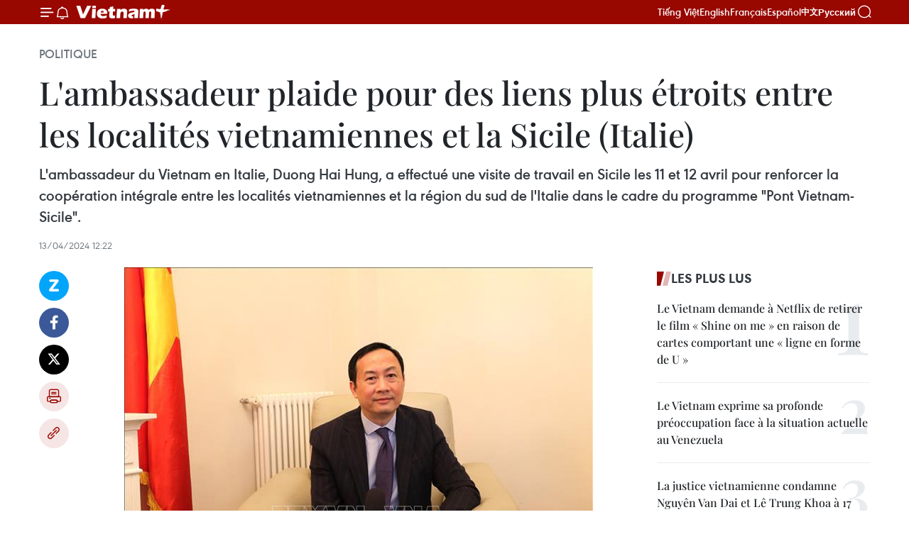

--- FILE ---
content_type: text/html;charset=utf-8
request_url: https://fr.vietnamplus.vn/lambassadeur-plaide-pour-des-liens-plus-etroits-entre-les-localites-vietnamiennes-et-la-sicile-italie/223189.vnp
body_size: 25924
content:
<!DOCTYPE html> <html lang="fr" class="fr"> <head> <title>L'ambassadeur plaide pour des liens plus étroits entre les localités vietnamiennes et la Sicile (Italie) | Vietnam+ (VietnamPlus)</title> <meta name="description" content="L&#39;ambassadeur du Vietnam en Italie, Duong Hai Hung, a effectué une visite de travail en Sicile les 11 et 12 avril pour renforcer la coopération intégrale entre les localités vietnamiennes et la région du sud de l&#39;Italie dans le cadre du programme &#34;Pont Vietnam-Sicile&#34;."/> <meta name="keywords" content="Duong Hai Hung, Italie, localités vietnamiennes, Sicile"/> <meta name="news_keywords" content="Duong Hai Hung, Italie, localités vietnamiennes, Sicile"/> <meta http-equiv="Content-Type" content="text/html; charset=utf-8" /> <meta http-equiv="X-UA-Compatible" content="IE=edge"/> <meta http-equiv="refresh" content="1800" /> <meta name="revisit-after" content="1 days" /> <meta name="viewport" content="width=device-width, initial-scale=1"> <meta http-equiv="content-language" content="vi" /> <meta name="format-detection" content="telephone=no"/> <meta name="format-detection" content="address=no"/> <meta name="apple-mobile-web-app-capable" content="yes"> <meta name="apple-mobile-web-app-status-bar-style" content="black"> <meta name="apple-mobile-web-app-title" content="Vietnam+ (VietnamPlus)"/> <meta name="referrer" content="no-referrer-when-downgrade"/> <link rel="shortcut icon" href="https://media.vietnamplus.vn/assets/web/styles/img/favicon.ico" type="image/x-icon" /> <link rel="preconnect" href="https://media.vietnamplus.vn"/> <link rel="dns-prefetch" href="https://media.vietnamplus.vn"/> <link rel="preconnect" href="//www.google-analytics.com" /> <link rel="preconnect" href="//www.googletagmanager.com" /> <link rel="preconnect" href="//stc.za.zaloapp.com" /> <link rel="preconnect" href="//fonts.googleapis.com" /> <link rel="preconnect" href="//pagead2.googlesyndication.com"/> <link rel="preconnect" href="//tpc.googlesyndication.com"/> <link rel="preconnect" href="//securepubads.g.doubleclick.net"/> <link rel="preconnect" href="//accounts.google.com"/> <link rel="preconnect" href="//adservice.google.com"/> <link rel="preconnect" href="//adservice.google.com.vn"/> <link rel="preconnect" href="//www.googletagservices.com"/> <link rel="preconnect" href="//partner.googleadservices.com"/> <link rel="preconnect" href="//tpc.googlesyndication.com"/> <link rel="preconnect" href="//za.zdn.vn"/> <link rel="preconnect" href="//sp.zalo.me"/> <link rel="preconnect" href="//connect.facebook.net"/> <link rel="preconnect" href="//www.facebook.com"/> <link rel="dns-prefetch" href="//www.google-analytics.com" /> <link rel="dns-prefetch" href="//www.googletagmanager.com" /> <link rel="dns-prefetch" href="//stc.za.zaloapp.com" /> <link rel="dns-prefetch" href="//fonts.googleapis.com" /> <link rel="dns-prefetch" href="//pagead2.googlesyndication.com"/> <link rel="dns-prefetch" href="//tpc.googlesyndication.com"/> <link rel="dns-prefetch" href="//securepubads.g.doubleclick.net"/> <link rel="dns-prefetch" href="//accounts.google.com"/> <link rel="dns-prefetch" href="//adservice.google.com"/> <link rel="dns-prefetch" href="//adservice.google.com.vn"/> <link rel="dns-prefetch" href="//www.googletagservices.com"/> <link rel="dns-prefetch" href="//partner.googleadservices.com"/> <link rel="dns-prefetch" href="//tpc.googlesyndication.com"/> <link rel="dns-prefetch" href="//za.zdn.vn"/> <link rel="dns-prefetch" href="//sp.zalo.me"/> <link rel="dns-prefetch" href="//connect.facebook.net"/> <link rel="dns-prefetch" href="//www.facebook.com"/> <link rel="dns-prefetch" href="//graph.facebook.com"/> <link rel="dns-prefetch" href="//static.xx.fbcdn.net"/> <link rel="dns-prefetch" href="//staticxx.facebook.com"/> <script> var cmsConfig = { domainDesktop: 'https://fr.vietnamplus.vn', domainMobile: 'https://fr.vietnamplus.vn', domainApi: 'https://fr-api.vietnamplus.vn', domainStatic: 'https://media.vietnamplus.vn', domainLog: 'https://fr-log.vietnamplus.vn', googleAnalytics: 'G\-XG2Q9PW0XH', siteId: 0, pageType: 1, objectId: 223189, adsZone: 370, allowAds: false, adsLazy: true, antiAdblock: true, }; if (window.location.protocol !== 'https:' && window.location.hostname.indexOf('vietnamplus.vn') !== -1) { window.location = 'https://' + window.location.hostname + window.location.pathname + window.location.hash; } var USER_AGENT=window.navigator&&(window.navigator.userAgent||window.navigator.vendor)||window.opera||"",IS_MOBILE=/Android|webOS|iPhone|iPod|BlackBerry|Windows Phone|IEMobile|Mobile Safari|Opera Mini/i.test(USER_AGENT),IS_REDIRECT=!1;function setCookie(e,o,i){var n=new Date,i=(n.setTime(n.getTime()+24*i*60*60*1e3),"expires="+n.toUTCString());document.cookie=e+"="+o+"; "+i+";path=/;"}function getCookie(e){var o=document.cookie.indexOf(e+"="),i=o+e.length+1;return!o&&e!==document.cookie.substring(0,e.length)||-1===o?null:(-1===(e=document.cookie.indexOf(";",i))&&(e=document.cookie.length),unescape(document.cookie.substring(i,e)))}IS_MOBILE&&getCookie("isDesktop")&&(setCookie("isDesktop",1,-1),window.location=window.location.pathname.replace(".amp", ".vnp")+window.location.search,IS_REDIRECT=!0); </script> <script> if(USER_AGENT && USER_AGENT.indexOf("facebot") <= 0 && USER_AGENT.indexOf("facebookexternalhit") <= 0) { var query = ''; var hash = ''; if (window.location.search) query = window.location.search; if (window.location.hash) hash = window.location.hash; var canonicalUrl = 'https://fr.vietnamplus.vn/lambassadeur-plaide-pour-des-liens-plus-etroits-entre-les-localites-vietnamiennes-et-la-sicile-italie-post223189.vnp' + query + hash ; var curUrl = decodeURIComponent(window.location.href); if(!location.port && canonicalUrl.startsWith("http") && curUrl != canonicalUrl){ window.location.replace(canonicalUrl); } } </script> <meta property="fb:pages" content="120834779440" /> <meta property="fb:app_id" content="1960985707489919" /> <meta name="author" content="Vietnam+ (VietnamPlus)" /> <meta name="copyright" content="Copyright © 2026 by Vietnam+ (VietnamPlus)" /> <meta name="RATING" content="GENERAL" /> <meta name="GENERATOR" content="Vietnam+ (VietnamPlus)" /> <meta content="Vietnam+ (VietnamPlus)" itemprop="sourceOrganization" name="source"/> <meta content="news" itemprop="genre" name="medium"/> <meta name="robots" content="noarchive, max-image-preview:large, index, follow" /> <meta name="GOOGLEBOT" content="noarchive, max-image-preview:large, index, follow" /> <link rel="canonical" href="https://fr.vietnamplus.vn/lambassadeur-plaide-pour-des-liens-plus-etroits-entre-les-localites-vietnamiennes-et-la-sicile-italie-post223189.vnp" /> <meta property="og:site_name" content="Vietnam+ (VietnamPlus)"/> <meta property="og:rich_attachment" content="true"/> <meta property="og:type" content="article"/> <meta property="og:url" content="https://fr.vietnamplus.vn/lambassadeur-plaide-pour-des-liens-plus-etroits-entre-les-localites-vietnamiennes-et-la-sicile-italie-post223189.vnp"/> <meta property="og:image" content="https://mediafr.vietnamplus.vn/images/f7bdd265dc3b1373bc7e1f8305ab7b247d6233f87e5367a0898dfdc12e5112ede65ce6617f3280ed37fa14fec664f75cb6a4a8240e52ed830a3370e74ef25652/hung.jpg.webp"/> <meta property="og:image:width" content="1200"/> <meta property="og:image:height" content="630"/> <meta property="og:title" content="L&#39;ambassadeur plaide pour des liens plus étroits entre les localités vietnamiennes et la Sicile (Italie)"/> <meta property="og:description" content="L&#39;ambassadeur du Vietnam en Italie, Duong Hai Hung, a effectué une visite de travail en Sicile les 11 et 12 avril pour renforcer la coopération intégrale entre les localités vietnamiennes et la région du sud de l&#39;Italie dans le cadre du programme &#34;Pont Vietnam-Sicile&#34;."/> <meta name="twitter:card" value="summary"/> <meta name="twitter:url" content="https://fr.vietnamplus.vn/lambassadeur-plaide-pour-des-liens-plus-etroits-entre-les-localites-vietnamiennes-et-la-sicile-italie-post223189.vnp"/> <meta name="twitter:title" content="L&#39;ambassadeur plaide pour des liens plus étroits entre les localités vietnamiennes et la Sicile (Italie)"/> <meta name="twitter:description" content="L&#39;ambassadeur du Vietnam en Italie, Duong Hai Hung, a effectué une visite de travail en Sicile les 11 et 12 avril pour renforcer la coopération intégrale entre les localités vietnamiennes et la région du sud de l&#39;Italie dans le cadre du programme &#34;Pont Vietnam-Sicile&#34;."/> <meta name="twitter:image" content="https://mediafr.vietnamplus.vn/images/f7bdd265dc3b1373bc7e1f8305ab7b247d6233f87e5367a0898dfdc12e5112ede65ce6617f3280ed37fa14fec664f75cb6a4a8240e52ed830a3370e74ef25652/hung.jpg.webp"/> <meta name="twitter:site" content="@Vietnam+ (VietnamPlus)"/> <meta name="twitter:creator" content="@Vietnam+ (VietnamPlus)"/> <meta property="article:publisher" content="https://www.facebook.com/VietnamPlus" /> <meta property="article:tag" content="Duong Hai Hung, Italie, localités vietnamiennes, Sicile"/> <meta property="article:section" content="Politique" /> <meta property="article:published_time" content="2024-04-13T19:22:24+0700"/> <meta property="article:modified_time" content="2024-04-13T19:22:24+0700"/> <script type="application/ld+json"> { "@context": "http://schema.org", "@type": "Organization", "name": "Vietnam+ (VietnamPlus)", "url": "https://fr.vietnamplus.vn", "logo": "https://media.vietnamplus.vn/assets/web/styles/img/logo.png", "foundingDate": "2008", "founders": [ { "@type": "Person", "name": "Thông tấn xã Việt Nam (TTXVN)" } ], "address": [ { "@type": "PostalAddress", "streetAddress": "Số 05 Lý Thường Kiệt - Hà Nội - Việt Nam", "addressLocality": "Hà Nội City", "addressRegion": "Northeast", "postalCode": "100000", "addressCountry": "VNM" } ], "contactPoint": [ { "@type": "ContactPoint", "telephone": "+84-243-941-1349", "contactType": "customer service" }, { "@type": "ContactPoint", "telephone": "+84-243-941-1348", "contactType": "customer service" } ], "sameAs": [ "https://www.facebook.com/VietnamPlus", "https://www.tiktok.com/@vietnamplus", "https://twitter.com/vietnamplus", "https://www.youtube.com/c/BaoVietnamPlus" ] } </script> <script type="application/ld+json"> { "@context" : "https://schema.org", "@type" : "WebSite", "name": "Vietnam+ (VietnamPlus)", "url": "https://fr.vietnamplus.vn", "alternateName" : "Báo điện tử VIETNAMPLUS, Cơ quan của Thông tấn xã Việt Nam (TTXVN)", "potentialAction": { "@type": "SearchAction", "target": { "@type": "EntryPoint", "urlTemplate": "https://fr.vietnamplus.vn/search/?q={search_term_string}" }, "query-input": "required name=search_term_string" } } </script> <script type="application/ld+json"> { "@context":"http://schema.org", "@type":"BreadcrumbList", "itemListElement":[ { "@type":"ListItem", "position":1, "item":{ "@id":"https://fr.vietnamplus.vn/politique/", "name":"Politique" } } ] } </script> <script type="application/ld+json"> { "@context": "http://schema.org", "@type": "NewsArticle", "mainEntityOfPage":{ "@type":"WebPage", "@id":"https://fr.vietnamplus.vn/lambassadeur-plaide-pour-des-liens-plus-etroits-entre-les-localites-vietnamiennes-et-la-sicile-italie-post223189.vnp" }, "headline": "L'ambassadeur plaide pour des liens plus étroits entre les localités vietnamiennes et la Sicile (Italie)", "description": "L'ambassadeur du Vietnam en Italie, Duong Hai Hung, a effectué une visite de travail en Sicile les 11 et 12 avril pour renforcer la coopération intégrale entre les localités vietnamiennes et la région du sud de l'Italie dans le cadre du programme &quot;Pont Vietnam-Sicile&quot;.", "image": { "@type": "ImageObject", "url": "https://mediafr.vietnamplus.vn/images/f7bdd265dc3b1373bc7e1f8305ab7b247d6233f87e5367a0898dfdc12e5112ede65ce6617f3280ed37fa14fec664f75cb6a4a8240e52ed830a3370e74ef25652/hung.jpg.webp", "width" : 1200, "height" : 675 }, "datePublished": "2024-04-13T19:22:24+0700", "dateModified": "2024-04-13T19:22:24+0700", "author": { "@type": "Person", "name": "" }, "publisher": { "@type": "Organization", "name": "Vietnam+ (VietnamPlus)", "logo": { "@type": "ImageObject", "url": "https://media.vietnamplus.vn/assets/web/styles/img/logo.png" } } } </script> <link rel="preload" href="https://media.vietnamplus.vn/assets/web/styles/css/main.min-1.0.14.css" as="style"> <link rel="preload" href="https://media.vietnamplus.vn/assets/web/js/main.min-1.0.33.js" as="script"> <link rel="preload" href="https://media.vietnamplus.vn/assets/web/js/detail.min-1.0.15.js" as="script"> <link rel="preload" href="https://common.mcms.one/assets/styles/css/vietnamplus-1.0.0.css" as="style"> <link rel="stylesheet" href="https://common.mcms.one/assets/styles/css/vietnamplus-1.0.0.css"> <link id="cms-style" rel="stylesheet" href="https://media.vietnamplus.vn/assets/web/styles/css/main.min-1.0.14.css"> <script type="text/javascript"> var _metaOgUrl = 'https://fr.vietnamplus.vn/lambassadeur-plaide-pour-des-liens-plus-etroits-entre-les-localites-vietnamiennes-et-la-sicile-italie-post223189.vnp'; var page_title = document.title; var tracked_url = window.location.pathname + window.location.search + window.location.hash; var cate_path = 'politique'; if (cate_path.length > 0) { tracked_url = "/" + cate_path + tracked_url; } </script> <script async="" src="https://www.googletagmanager.com/gtag/js?id=G-XG2Q9PW0XH"></script> <script> window.dataLayer = window.dataLayer || []; function gtag(){dataLayer.push(arguments);} gtag('js', new Date()); gtag('config', 'G-XG2Q9PW0XH', {page_path: tracked_url}); </script> <script>window.dataLayer = window.dataLayer || [];dataLayer.push({'pageCategory': '/politique'});</script> <script> window.dataLayer = window.dataLayer || []; dataLayer.push({ 'event': 'Pageview', 'articleId': '223189', 'articleTitle': 'L'ambassadeur plaide pour des liens plus étroits entre les localités vietnamiennes et la Sicile (Italie)', 'articleCategory': 'Politique', 'articleAlowAds': false, 'articleType': 'detail', 'articleTags': 'Duong Hai Hung, Italie, localités vietnamiennes, Sicile', 'articlePublishDate': '2024-04-13T19:22:24+0700', 'articleThumbnail': 'https://mediafr.vietnamplus.vn/images/f7bdd265dc3b1373bc7e1f8305ab7b247d6233f87e5367a0898dfdc12e5112ede65ce6617f3280ed37fa14fec664f75cb6a4a8240e52ed830a3370e74ef25652/hung.jpg.webp', 'articleShortUrl': 'https://fr.vietnamplus.vn/lambassadeur-plaide-pour-des-liens-plus-etroits-entre-les-localites-vietnamiennes-et-la-sicile-italie-post223189.vnp', 'articleFullUrl': 'https://fr.vietnamplus.vn/lambassadeur-plaide-pour-des-liens-plus-etroits-entre-les-localites-vietnamiennes-et-la-sicile-italie-post223189.vnp', }); </script> <script type='text/javascript'> gtag('event', 'article_page',{ 'articleId': '223189', 'articleTitle': 'L'ambassadeur plaide pour des liens plus étroits entre les localités vietnamiennes et la Sicile (Italie)', 'articleCategory': 'Politique', 'articleAlowAds': false, 'articleType': 'detail', 'articleTags': 'Duong Hai Hung, Italie, localités vietnamiennes, Sicile', 'articlePublishDate': '2024-04-13T19:22:24+0700', 'articleThumbnail': 'https://mediafr.vietnamplus.vn/images/f7bdd265dc3b1373bc7e1f8305ab7b247d6233f87e5367a0898dfdc12e5112ede65ce6617f3280ed37fa14fec664f75cb6a4a8240e52ed830a3370e74ef25652/hung.jpg.webp', 'articleShortUrl': 'https://fr.vietnamplus.vn/lambassadeur-plaide-pour-des-liens-plus-etroits-entre-les-localites-vietnamiennes-et-la-sicile-italie-post223189.vnp', 'articleFullUrl': 'https://fr.vietnamplus.vn/lambassadeur-plaide-pour-des-liens-plus-etroits-entre-les-localites-vietnamiennes-et-la-sicile-italie-post223189.vnp', }); </script> <script>(function(w,d,s,l,i){w[l]=w[l]||[];w[l].push({'gtm.start': new Date().getTime(),event:'gtm.js'});var f=d.getElementsByTagName(s)[0], j=d.createElement(s),dl=l!='dataLayer'?'&l='+l:'';j.async=true;j.src= 'https://www.googletagmanager.com/gtm.js?id='+i+dl;f.parentNode.insertBefore(j,f); })(window,document,'script','dataLayer','GTM-5WM58F3N');</script> <script type="text/javascript"> !function(){"use strict";function e(e){var t=!(arguments.length>1&&void 0!==arguments[1])||arguments[1],c=document.createElement("script");c.src=e,t?c.type="module":(c.async=!0,c.type="text/javascript",c.setAttribute("nomodule",""));var n=document.getElementsByTagName("script")[0];n.parentNode.insertBefore(c,n)}!function(t,c){!function(t,c,n){var a,o,r;n.accountId=c,null!==(a=t.marfeel)&&void 0!==a||(t.marfeel={}),null!==(o=(r=t.marfeel).cmd)&&void 0!==o||(r.cmd=[]),t.marfeel.config=n;var i="https://sdk.mrf.io/statics";e("".concat(i,"/marfeel-sdk.js?id=").concat(c),!0),e("".concat(i,"/marfeel-sdk.es5.js?id=").concat(c),!1)}(t,c,arguments.length>2&&void 0!==arguments[2]?arguments[2]:{})}(window,2272,{} )}(); </script> <script async src="https://sp.zalo.me/plugins/sdk.js"></script> </head> <body class="detail-page"> <div id="sdaWeb_SdaMasthead" class="rennab rennab-top" data-platform="1" data-position="Web_SdaMasthead"> </div> <header class=" site-header"> <div class="sticky"> <div class="container"> <i class="ic-menu"></i> <i class="ic-bell"></i> <div id="header-news" class="pick-news hidden" data-source="header-latest-news"></div> <a class="small-logo" href="/" title="Vietnam+ (VietnamPlus)">Vietnam+ (VietnamPlus)</a> <ul class="menu"> <li> <a href="https://www.vietnamplus.vn" title="Tiếng Việt" target="_blank">Tiếng Việt</a> </li> <li> <a href="https://en.vietnamplus.vn" title="English" target="_blank" rel="nofollow">English</a> </li> <li> <a href="https://fr.vietnamplus.vn" title="Français" target="_blank" rel="nofollow">Français</a> </li> <li> <a href="https://es.vietnamplus.vn" title="Español" target="_blank" rel="nofollow">Español</a> </li> <li> <a href="https://zh.vietnamplus.vn" title="中文" target="_blank" rel="nofollow">中文</a> </li> <li> <a href="https://ru.vietnamplus.vn" title="Русский" target="_blank" rel="nofollow">Русский</a> </li> </ul> <div class="search-wrapper"> <i class="ic-search"></i> <input type="text" class="search txtsearch" placeholder="Mot clé"> </div> </div> </div> </header> <div class="site-body"> <div id="sdaWeb_SdaBackground" class="rennab " data-platform="1" data-position="Web_SdaBackground"> </div> <div class="container"> <div class="breadcrumb breadcrumb-detail"> <h2 class="main"> <a href="https://fr.vietnamplus.vn/politique/" title="Politique" class="active">Politique</a> </h2> </div> <div id="sdaWeb_SdaTop" class="rennab " data-platform="1" data-position="Web_SdaTop"> </div> <div class="article"> <h1 class="article__title cms-title "> L'ambassadeur plaide pour des liens plus étroits entre les localités vietnamiennes et la Sicile (Italie) </h1> <div class="article__sapo cms-desc"> L'ambassadeur du Vietnam en Italie, Duong Hai Hung, a effectué une visite de travail en Sicile les 11 et 12 avril pour renforcer la coopération intégrale entre les localités vietnamiennes et la région du sud de l'Italie dans le cadre du programme "Pont Vietnam-Sicile". </div> <div id="sdaWeb_SdaArticleAfterSapo" class="rennab " data-platform="1" data-position="Web_SdaArticleAfterSapo"> </div> <div class="article__meta"> <time class="time" datetime="2024-04-13T19:22:24+0700" data-time="1713010944" data-friendly="false">samedi 13 avril 2024 19:22</time> <meta class="cms-date" itemprop="datePublished" content="2024-04-13T19:22:24+0700"> </div> <div class="col"> <div class="main-col content-col"> <div class="article__body zce-content-body cms-body" itemprop="articleBody"> <div class="social-pin sticky article__social"> <a href="javascript:void(0);" class="zl zalo-share-button" title="Zalo" data-href="https://fr.vietnamplus.vn/lambassadeur-plaide-pour-des-liens-plus-etroits-entre-les-localites-vietnamiennes-et-la-sicile-italie-post223189.vnp" data-oaid="4486284411240520426" data-layout="1" data-color="blue" data-customize="true">Zalo</a> <a href="javascript:void(0);" class="item fb" data-href="https://fr.vietnamplus.vn/lambassadeur-plaide-pour-des-liens-plus-etroits-entre-les-localites-vietnamiennes-et-la-sicile-italie-post223189.vnp" data-rel="facebook" title="Facebook">Facebook</a> <a href="javascript:void(0);" class="item tw" data-href="https://fr.vietnamplus.vn/lambassadeur-plaide-pour-des-liens-plus-etroits-entre-les-localites-vietnamiennes-et-la-sicile-italie-post223189.vnp" data-rel="twitter" title="Twitter">Twitter</a> <a href="javascript:void(0);" class="bookmark sendbookmark hidden" onclick="ME.sendBookmark(this, 223189);" data-id="223189" title="marque-pages">marque-pages</a> <a href="javascript:void(0);" class="print sendprint" title="Print" data-href="/print-223189.html">Impression</a> <a href="javascript:void(0);" class="item link" data-href="https://fr.vietnamplus.vn/lambassadeur-plaide-pour-des-liens-plus-etroits-entre-les-localites-vietnamiennes-et-la-sicile-italie-post223189.vnp" data-rel="copy" title="Copy link">Copy link</a> </div> <div class="article-photo"> <a href="/Uploaded_FR/thapntk/2024_04_13/hung.jpg" rel="nofollow" target="_blank"><img alt="L'ambassadeur plaide pour des liens plus étroits entre les localités vietnamiennes et la Sicile (Italie) ảnh 1" src="[data-uri]" class="lazyload cms-photo" data-large-src="https://mediafr.vietnamplus.vn/images/33e0b6e9e64bc3c1817db4b0200c0d1e85be71fc4278c103becc9c062665b68da1d7d31b151d4341368ab546be138465/hung.jpg" data-src="https://mediafr.vietnamplus.vn/images/68f2576c032ecf9e9a26d2c81c3814172498ec7dc0ac5b5011794f36f1933bd729f47aae948ca2098c7c6f95a277cd16/hung.jpg" title="L'ambassadeur plaide pour des liens plus étroits entre les localités vietnamiennes et la Sicile (Italie) ảnh 1"></a><span>&nbsp;L'ambassadeur du Vietnam en Italie, Duong Hai Hung. Photo: VNA</span>
</div>
<p style="text-align: justify;">Rome (VNA) - L'ambassadeur du Vietnam en Italie, Duong Hai Hung, a effectué une visite de travail en Sicile les 11 et 12 avril pour renforcer la coopération intégrale entre les localités vietnamiennes et la région du sud de l'Italie dans le cadre du programme "Pont Vietnam-Sicile".<br><br> Duong Hai Hung a rencontré le président de la région de Sicile Renato Schifani, le préfet de Palerme Massimo Mariani, la préfet de Catane Maria Carmela Librizzi, le maire de Palerme Roberto Lagalla et le maire de Catane Enrico Trantino.<br><br> Lors des rencontres, l'ambassadeur vietnamien a hautement apprécié le partenariat stratégique et l'amitié traditionnelle entre le Vietnam et l'Italie et a présenté les forces et le potentiel de coopération du Vietnam, notamment dans les domaines de l'économie, de l'investissement, des échanges culturels et du tourisme.<br><br> Il a proposé aux dirigeants de Sicile et des villes de Palerme et de Catane à adopter des politiques et des solutions qui donnent la priorité et renforcent la coopération avec les localités vietnamiennes dans les domaines de l'économie verte, des énergies renouvelables et de l'industrie des semi-conducteurs.<br><br> Renato Schifani a affirmé que la région sicilienne souhaitait renforcer la coopération commerciale internationale avec le Vietnam, et lui proposant de s'engager dans un nouveau projet d'aéroport à Comiso.<br><br> Le maire de Palerme Lagalla a exprimé son ferme soutien à la collaboration avec le Vietnam, en particulier dans les domaines de l'agriculture, de la culture et des arts, notamment avec un projet visant à promouvoir les échanges de performances entre les artistes des deux pays au Théâtre Massimo, le plus unique et le plus grand théâtre d'Italie et le troisième en Europe après Paris et Vienne.<br><br> Le maire de Catane Trantino a proposé de poursuivre la discussion sur les domaines de coopération qui correspondent aux atouts des deux parties, se disant prêt à collaborer avec l'ambassade pour favoriser les relations d’amitié, le tourisme et les échanges entre les peuples.<br><br> Les préfets des deux villes ont exprimé leur volonté de soutenir activement les initiatives de coopération bilatérale dans divers domaines et d'accroître les échanges de délégations.<br><br> Lors des séances de travail avec les confédérations patronales de Sicile et de Catane, les milieux d'affaires locaux ont exprimé leur vif intérêt pour le renforcement de la coopération avec le Vietnam, en particulier l'importation de matières premières et de produits finis en acier vietnamiens, de fer blanc, de divers types de bois, de café et d'autres produits. Ils sont également prêts à participer à des programmes de promotion, à des salons spécialisés au Vietnam et à des activités de coopération décentralisée en Italie tout au long de cette année.<br><br> A cette occasion, le diplomate vietnamien a fait une présentation sur le Vietnam et les relations Vietnam-Italie au club Rotary de Catane. Il a également participé à une discussion sur les compétences en leadership avec 40 représentants exceptionnels de la jeunesse à travers l'Italie lors d'un séminaire co-organisé par les clubs Rotary de Sicile et de Malte. -VNA</p> <div id="sdaWeb_SdaArticleAfterBody" class="rennab " data-platform="1" data-position="Web_SdaArticleAfterBody"> </div> </div> <div class="article__tag"> <a class="active" href="https://fr.vietnamplus.vn/tag.vnp?q=Duong Hai Hung" title="Duong Hai Hung">#Duong Hai Hung</a> <a class="active" href="https://fr.vietnamplus.vn/tag/italie-tag477.vnp" title="Italie">#Italie</a> <a class="" href="https://fr.vietnamplus.vn/tag.vnp?q=localités vietnamiennes" title="localités vietnamiennes">#localités vietnamiennes</a> <a class="" href="https://fr.vietnamplus.vn/tag.vnp?q=Sicile" title="Sicile">#Sicile</a> </div> <div id="sdaWeb_SdaArticleAfterTag" class="rennab " data-platform="1" data-position="Web_SdaArticleAfterTag"> </div> <div class="wrap-social"> <div class="social-pin article__social"> <a href="javascript:void(0);" class="zl zalo-share-button" title="Zalo" data-href="https://fr.vietnamplus.vn/lambassadeur-plaide-pour-des-liens-plus-etroits-entre-les-localites-vietnamiennes-et-la-sicile-italie-post223189.vnp" data-oaid="4486284411240520426" data-layout="1" data-color="blue" data-customize="true">Zalo</a> <a href="javascript:void(0);" class="item fb" data-href="https://fr.vietnamplus.vn/lambassadeur-plaide-pour-des-liens-plus-etroits-entre-les-localites-vietnamiennes-et-la-sicile-italie-post223189.vnp" data-rel="facebook" title="Facebook">Facebook</a> <a href="javascript:void(0);" class="item tw" data-href="https://fr.vietnamplus.vn/lambassadeur-plaide-pour-des-liens-plus-etroits-entre-les-localites-vietnamiennes-et-la-sicile-italie-post223189.vnp" data-rel="twitter" title="Twitter">Twitter</a> <a href="javascript:void(0);" class="bookmark sendbookmark hidden" onclick="ME.sendBookmark(this, 223189);" data-id="223189" title="marque-pages">marque-pages</a> <a href="javascript:void(0);" class="print sendprint" title="Print" data-href="/print-223189.html">Impression</a> <a href="javascript:void(0);" class="item link" data-href="https://fr.vietnamplus.vn/lambassadeur-plaide-pour-des-liens-plus-etroits-entre-les-localites-vietnamiennes-et-la-sicile-italie-post223189.vnp" data-rel="copy" title="Copy link">Copy link</a> </div> <a href="https://news.google.com/publications/CAAqBwgKMN-18wowlLWFAw?hl=vi&gl=VN&ceid=VN%3Avi" class="google-news" target="_blank" title="Google News">Suivez VietnamPlus</a> </div> <div id="sdaWeb_SdaArticleAfterBody1" class="rennab " data-platform="1" data-position="Web_SdaArticleAfterBody1"> </div> <div id="sdaWeb_SdaArticleAfterBody2" class="rennab " data-platform="1" data-position="Web_SdaArticleAfterBody2"> </div> <div class="box-related-news"> <h3 class="box-heading"> <span class="title">Sur le même sujet</span> </h3> <div class="box-content" data-source="related-news"> <article class="story"> <figure class="story__thumb"> <a class="cms-link" href="https://fr.vietnamplus.vn/le-vietnam-et-litalie-voient-un-fort-potentiel-dans-la-cooperation-agricole-post219397.vnp" title="Le Vietnam et l’Italie voient un fort potentiel dans la coopération agricole"> <img class="lazyload" src="[data-uri]" data-src="https://mediafr.vietnamplus.vn/images/d46bcb34ef998b09e0bae168b2a8b60e00dd6b077e7a7608dd22fa1303f086e2479844fdf6c773dfe826c562cffbe82a36e01ff08514b6b98b2a4bbe9fe3ecd345ecce224412c4719ebd1663feaf5803/Francesco_Lollobrigida.jpg.webp" data-srcset="https://mediafr.vietnamplus.vn/images/d46bcb34ef998b09e0bae168b2a8b60e00dd6b077e7a7608dd22fa1303f086e2479844fdf6c773dfe826c562cffbe82a36e01ff08514b6b98b2a4bbe9fe3ecd345ecce224412c4719ebd1663feaf5803/Francesco_Lollobrigida.jpg.webp 1x, https://mediafr.vietnamplus.vn/images/dff54262a5435959c670ef13b2e0a72800dd6b077e7a7608dd22fa1303f086e2479844fdf6c773dfe826c562cffbe82a36e01ff08514b6b98b2a4bbe9fe3ecd345ecce224412c4719ebd1663feaf5803/Francesco_Lollobrigida.jpg.webp 2x" alt="Le Vietnam et l’Italie voient un fort potentiel dans la coopération agricole"> <noscript><img src="https://mediafr.vietnamplus.vn/images/d46bcb34ef998b09e0bae168b2a8b60e00dd6b077e7a7608dd22fa1303f086e2479844fdf6c773dfe826c562cffbe82a36e01ff08514b6b98b2a4bbe9fe3ecd345ecce224412c4719ebd1663feaf5803/Francesco_Lollobrigida.jpg.webp" srcset="https://mediafr.vietnamplus.vn/images/d46bcb34ef998b09e0bae168b2a8b60e00dd6b077e7a7608dd22fa1303f086e2479844fdf6c773dfe826c562cffbe82a36e01ff08514b6b98b2a4bbe9fe3ecd345ecce224412c4719ebd1663feaf5803/Francesco_Lollobrigida.jpg.webp 1x, https://mediafr.vietnamplus.vn/images/dff54262a5435959c670ef13b2e0a72800dd6b077e7a7608dd22fa1303f086e2479844fdf6c773dfe826c562cffbe82a36e01ff08514b6b98b2a4bbe9fe3ecd345ecce224412c4719ebd1663feaf5803/Francesco_Lollobrigida.jpg.webp 2x" alt="Le Vietnam et l’Italie voient un fort potentiel dans la coopération agricole" class="image-fallback"></noscript> </a> </figure> <h2 class="story__heading" data-tracking="219397"> <a class=" cms-link" href="https://fr.vietnamplus.vn/le-vietnam-et-litalie-voient-un-fort-potentiel-dans-la-cooperation-agricole-post219397.vnp" title="Le Vietnam et l’Italie voient un fort potentiel dans la coopération agricole"> Le Vietnam et l’Italie voient un fort potentiel dans la coopération agricole </a> </h2> <time class="time" datetime="2024-03-01T21:30:00+0700" data-time="1709303400"> 01/03/2024 21:30 </time> <div class="story__summary story__shorten"> Les économies vietnamienne et italienne sont complémentaires et présentent un grand potentiel de coopération, l’agriculture étant un domaine clé, a déclaré le chef de la Commission des relations extérieures du Comité central du Parti communiste du Vietnam (PCV), Lê Hoài Trung. </div> </article> <article class="story"> <figure class="story__thumb"> <a class="cms-link" href="https://fr.vietnamplus.vn/pour-relier-les-entreprises-vietnamiennes-et-celles-de-la-region-italienne-de-la-basilicate-post221953.vnp" title="Pour relier les entreprises vietnamiennes et celles de la région italienne de la Basilicate"> <img class="lazyload" src="[data-uri]" data-src="https://mediafr.vietnamplus.vn/images/[base64]/vna_potal_thanh_cong_cua_cau_noi_kinh_te_viet_nambasilicata_7271731.jpg.webp" data-srcset="https://mediafr.vietnamplus.vn/images/[base64]/vna_potal_thanh_cong_cua_cau_noi_kinh_te_viet_nambasilicata_7271731.jpg.webp 1x, https://mediafr.vietnamplus.vn/images/[base64]/vna_potal_thanh_cong_cua_cau_noi_kinh_te_viet_nambasilicata_7271731.jpg.webp 2x" alt="Pour relier les entreprises vietnamiennes et celles de la région italienne de la Basilicate"> <noscript><img src="https://mediafr.vietnamplus.vn/images/[base64]/vna_potal_thanh_cong_cua_cau_noi_kinh_te_viet_nambasilicata_7271731.jpg.webp" srcset="https://mediafr.vietnamplus.vn/images/[base64]/vna_potal_thanh_cong_cua_cau_noi_kinh_te_viet_nambasilicata_7271731.jpg.webp 1x, https://mediafr.vietnamplus.vn/images/[base64]/vna_potal_thanh_cong_cua_cau_noi_kinh_te_viet_nambasilicata_7271731.jpg.webp 2x" alt="Pour relier les entreprises vietnamiennes et celles de la région italienne de la Basilicate" class="image-fallback"></noscript> </a> </figure> <h2 class="story__heading" data-tracking="221953"> <a class=" cms-link" href="https://fr.vietnamplus.vn/pour-relier-les-entreprises-vietnamiennes-et-celles-de-la-region-italienne-de-la-basilicate-post221953.vnp" title="Pour relier les entreprises vietnamiennes et celles de la région italienne de la Basilicate"> Pour relier les entreprises vietnamiennes et celles de la région italienne de la Basilicate </a> </h2> <time class="time" datetime="2024-03-15T14:43:00+0700" data-time="1710488580"> 15/03/2024 14:43 </time> <div class="story__summary story__shorten"> Une table ronde a eu lieu le 13 mars à Potenza, capitale de la région italienne de la Basilicate, pour présenter le Vietnam aux entreprises locales et explorer le potentiel de coopération économique. </div> </article> <article class="story"> <figure class="story__thumb"> <a class="cms-link" href="https://fr.vietnamplus.vn/renforcement-de-la-cooperation-entre-des-localites-vietnamiennes-et-la-basilicate-post221990.vnp" title="Renforcement de la coopération entre des localités vietnamiennes et la Basilicate"> <img class="lazyload" src="[data-uri]" data-src="https://mediafr.vietnamplus.vn/images/d46bcb34ef998b09e0bae168b2a8b60e00dd6b077e7a7608dd22fa1303f086e2050b3754a3a3b4d48a0e78dda5cb0a16f86f3704fdfa6800e75fd07d9161b523/Italie.jpeg.webp" data-srcset="https://mediafr.vietnamplus.vn/images/d46bcb34ef998b09e0bae168b2a8b60e00dd6b077e7a7608dd22fa1303f086e2050b3754a3a3b4d48a0e78dda5cb0a16f86f3704fdfa6800e75fd07d9161b523/Italie.jpeg.webp 1x, https://mediafr.vietnamplus.vn/images/dff54262a5435959c670ef13b2e0a72800dd6b077e7a7608dd22fa1303f086e2050b3754a3a3b4d48a0e78dda5cb0a16f86f3704fdfa6800e75fd07d9161b523/Italie.jpeg.webp 2x" alt="Renforcement de la coopération entre des localités vietnamiennes et la Basilicate"> <noscript><img src="https://mediafr.vietnamplus.vn/images/d46bcb34ef998b09e0bae168b2a8b60e00dd6b077e7a7608dd22fa1303f086e2050b3754a3a3b4d48a0e78dda5cb0a16f86f3704fdfa6800e75fd07d9161b523/Italie.jpeg.webp" srcset="https://mediafr.vietnamplus.vn/images/d46bcb34ef998b09e0bae168b2a8b60e00dd6b077e7a7608dd22fa1303f086e2050b3754a3a3b4d48a0e78dda5cb0a16f86f3704fdfa6800e75fd07d9161b523/Italie.jpeg.webp 1x, https://mediafr.vietnamplus.vn/images/dff54262a5435959c670ef13b2e0a72800dd6b077e7a7608dd22fa1303f086e2050b3754a3a3b4d48a0e78dda5cb0a16f86f3704fdfa6800e75fd07d9161b523/Italie.jpeg.webp 2x" alt="Renforcement de la coopération entre des localités vietnamiennes et la Basilicate" class="image-fallback"></noscript> </a> </figure> <h2 class="story__heading" data-tracking="221990"> <a class=" cms-link" href="https://fr.vietnamplus.vn/renforcement-de-la-cooperation-entre-des-localites-vietnamiennes-et-la-basilicate-post221990.vnp" title="Renforcement de la coopération entre des localités vietnamiennes et la Basilicate"> Renforcement de la coopération entre des localités vietnamiennes et la Basilicate </a> </h2> <time class="time" datetime="2024-03-16T17:39:00+0700" data-time="1710585540"> 16/03/2024 17:39 </time> <div class="story__summary story__shorten"> Du 12 au 14 mars, l'ambassadeur du Vietnam en Italie, Duong Hai Hung, s'est rendu en Basilicate, une région du sud de l'Italie, pour discuter avec les responsables locaux de la coopération entre des localités vietnamiennes et celles de Basilicate. </div> </article> <article class="story"> <figure class="story__thumb"> <a class="cms-link" href="https://fr.vietnamplus.vn/le-vietnam-et-litalie-boostent-leur-cooperation-commerciale-et-dinvestissement-post222554.vnp" title="Le Vietnam et l&#39;Italie boostent leur coopération commerciale et d&#39;investissement"> <img class="lazyload" src="[data-uri]" data-src="https://mediafr.vietnamplus.vn/images/d46bcb34ef998b09e0bae168b2a8b60e00dd6b077e7a7608dd22fa1303f086e26c84a4eee4d42f8455090c3b4184cc226ad379562fabb7a2e21bab8da96997cb/1_2.jpg.webp" data-srcset="https://mediafr.vietnamplus.vn/images/d46bcb34ef998b09e0bae168b2a8b60e00dd6b077e7a7608dd22fa1303f086e26c84a4eee4d42f8455090c3b4184cc226ad379562fabb7a2e21bab8da96997cb/1_2.jpg.webp 1x, https://mediafr.vietnamplus.vn/images/dff54262a5435959c670ef13b2e0a72800dd6b077e7a7608dd22fa1303f086e26c84a4eee4d42f8455090c3b4184cc226ad379562fabb7a2e21bab8da96997cb/1_2.jpg.webp 2x" alt="Le Vietnam et l&#39;Italie boostent leur coopération commerciale et d&#39;investissement"> <noscript><img src="https://mediafr.vietnamplus.vn/images/d46bcb34ef998b09e0bae168b2a8b60e00dd6b077e7a7608dd22fa1303f086e26c84a4eee4d42f8455090c3b4184cc226ad379562fabb7a2e21bab8da96997cb/1_2.jpg.webp" srcset="https://mediafr.vietnamplus.vn/images/d46bcb34ef998b09e0bae168b2a8b60e00dd6b077e7a7608dd22fa1303f086e26c84a4eee4d42f8455090c3b4184cc226ad379562fabb7a2e21bab8da96997cb/1_2.jpg.webp 1x, https://mediafr.vietnamplus.vn/images/dff54262a5435959c670ef13b2e0a72800dd6b077e7a7608dd22fa1303f086e26c84a4eee4d42f8455090c3b4184cc226ad379562fabb7a2e21bab8da96997cb/1_2.jpg.webp 2x" alt="Le Vietnam et l&#39;Italie boostent leur coopération commerciale et d&#39;investissement" class="image-fallback"></noscript> </a> </figure> <h2 class="story__heading" data-tracking="222554"> <a class=" cms-link" href="https://fr.vietnamplus.vn/le-vietnam-et-litalie-boostent-leur-cooperation-commerciale-et-dinvestissement-post222554.vnp" title="Le Vietnam et l&#39;Italie boostent leur coopération commerciale et d&#39;investissement"> Le Vietnam et l'Italie boostent leur coopération commerciale et d'investissement </a> </h2> <time class="time" datetime="2024-03-29T08:30:00+0700" data-time="1711675800"> 29/03/2024 08:30 </time> <div class="story__summary story__shorten"> Le ministre vietnamien de l'Industrie et du Commerce, Nguyen Hong Dien, a tenu le 28 mars une séance de travail à Hanoï avec Marco Della Seta, ambassadeur d'Italie au Vietnam et Regina Corradini D'Airenzo, PDG de SIMEST, chargée de promouvoir l’investissements à l'étranger des entreprises italiennes et fournir un soutien technique et financier aux projets d'investissement. </div> </article> <article class="story"> <figure class="story__thumb"> <a class="cms-link" href="https://fr.vietnamplus.vn/le-vietnam-partage-avec-litalie-sa-comprehension-strategique-de-la-region-indo-pacifique-post223121.vnp" title="Le Vietnam partage avec l&#39;Italie sa compréhension stratégique de la région Indo-Pacifique"> <img class="lazyload" src="[data-uri]" data-src="https://mediafr.vietnamplus.vn/images/d46bcb34ef998b09e0bae168b2a8b60e00dd6b077e7a7608dd22fa1303f086e2d72abc4818262e6fc2af5f5939a28874b99de573f1345012f91e6b704988363c/Rome.png.webp" data-srcset="https://mediafr.vietnamplus.vn/images/d46bcb34ef998b09e0bae168b2a8b60e00dd6b077e7a7608dd22fa1303f086e2d72abc4818262e6fc2af5f5939a28874b99de573f1345012f91e6b704988363c/Rome.png.webp 1x, https://mediafr.vietnamplus.vn/images/dff54262a5435959c670ef13b2e0a72800dd6b077e7a7608dd22fa1303f086e2d72abc4818262e6fc2af5f5939a28874b99de573f1345012f91e6b704988363c/Rome.png.webp 2x" alt="Le Vietnam partage avec l&#39;Italie sa compréhension stratégique de la région Indo-Pacifique"> <noscript><img src="https://mediafr.vietnamplus.vn/images/d46bcb34ef998b09e0bae168b2a8b60e00dd6b077e7a7608dd22fa1303f086e2d72abc4818262e6fc2af5f5939a28874b99de573f1345012f91e6b704988363c/Rome.png.webp" srcset="https://mediafr.vietnamplus.vn/images/d46bcb34ef998b09e0bae168b2a8b60e00dd6b077e7a7608dd22fa1303f086e2d72abc4818262e6fc2af5f5939a28874b99de573f1345012f91e6b704988363c/Rome.png.webp 1x, https://mediafr.vietnamplus.vn/images/dff54262a5435959c670ef13b2e0a72800dd6b077e7a7608dd22fa1303f086e2d72abc4818262e6fc2af5f5939a28874b99de573f1345012f91e6b704988363c/Rome.png.webp 2x" alt="Le Vietnam partage avec l&#39;Italie sa compréhension stratégique de la région Indo-Pacifique" class="image-fallback"></noscript> </a> </figure> <h2 class="story__heading" data-tracking="223121"> <a class=" cms-link" href="https://fr.vietnamplus.vn/le-vietnam-partage-avec-litalie-sa-comprehension-strategique-de-la-region-indo-pacifique-post223121.vnp" title="Le Vietnam partage avec l&#39;Italie sa compréhension stratégique de la région Indo-Pacifique"> Le Vietnam partage avec l'Italie sa compréhension stratégique de la région Indo-Pacifique </a> </h2> <time class="time" datetime="2024-04-11T16:32:00+0700" data-time="1712827920"> 11/04/2024 16:32 </time> <div class="story__summary story__shorten"> Les représentants du Vietnam ont présenté le 10 avril les relations du pays avec l'Italie et l'importance croissante de la région Asie-Pacifique, lors d'une audience de la Commission des affaires étrangères de la Chambre des députés italienne. </div> </article> </div> </div> <div id="sdaWeb_SdaArticleAfterRelated" class="rennab " data-platform="1" data-position="Web_SdaArticleAfterRelated"> </div> <div class="timeline secondary"> <h3 class="box-heading"> <a href="https://fr.vietnamplus.vn/politique/" title="Politique" class="title"> Voir plus </a> </h3> <div class="box-content content-list" data-source="recommendation-370"> <article class="story" data-id="257801"> <figure class="story__thumb"> <a class="cms-link" href="https://fr.vietnamplus.vn/14e-congres-national-du-parti-la-force-de-caractere-du-parti-un-socle-pour-permettre-au-vietnam-de-surmonter-les-defis-post257801.vnp" title="14e Congrès national du Parti : la « force de caractère » du Parti, un socle pour permettre au Vietnam de surmonter les défis"> <img class="lazyload" src="[data-uri]" data-src="https://mediafr.vietnamplus.vn/images/99744cc23496dda1191ab041b5e71839926dad07e9acb53281cf3f07d1b2b04711c48757035fad173175ab04867a05c7/1-8991.jpg.webp" data-srcset="https://mediafr.vietnamplus.vn/images/99744cc23496dda1191ab041b5e71839926dad07e9acb53281cf3f07d1b2b04711c48757035fad173175ab04867a05c7/1-8991.jpg.webp 1x, https://mediafr.vietnamplus.vn/images/b45f905f8a1d998e7735114b0aa991f0926dad07e9acb53281cf3f07d1b2b04711c48757035fad173175ab04867a05c7/1-8991.jpg.webp 2x" alt="Le Master Uch Leang, chef par intérim du Département des études Asie-Afrique et Moyen-Orient de l’Institut des relations internationales du Cambodge (Académie royale du Cambodge). Photo : VNA"> <noscript><img src="https://mediafr.vietnamplus.vn/images/99744cc23496dda1191ab041b5e71839926dad07e9acb53281cf3f07d1b2b04711c48757035fad173175ab04867a05c7/1-8991.jpg.webp" srcset="https://mediafr.vietnamplus.vn/images/99744cc23496dda1191ab041b5e71839926dad07e9acb53281cf3f07d1b2b04711c48757035fad173175ab04867a05c7/1-8991.jpg.webp 1x, https://mediafr.vietnamplus.vn/images/b45f905f8a1d998e7735114b0aa991f0926dad07e9acb53281cf3f07d1b2b04711c48757035fad173175ab04867a05c7/1-8991.jpg.webp 2x" alt="Le Master Uch Leang, chef par intérim du Département des études Asie-Afrique et Moyen-Orient de l’Institut des relations internationales du Cambodge (Académie royale du Cambodge). Photo : VNA" class="image-fallback"></noscript> </a> </figure> <h2 class="story__heading" data-tracking="257801"> <a class=" cms-link" href="https://fr.vietnamplus.vn/14e-congres-national-du-parti-la-force-de-caractere-du-parti-un-socle-pour-permettre-au-vietnam-de-surmonter-les-defis-post257801.vnp" title="14e Congrès national du Parti : la « force de caractère » du Parti, un socle pour permettre au Vietnam de surmonter les défis"> 14e Congrès national du Parti : la « force de caractère » du Parti, un socle pour permettre au Vietnam de surmonter les défis </a> </h2> <time class="time" datetime="2026-01-22T11:59:41+0700" data-time="1769057981"> 22/01/2026 11:59 </time> <div class="story__summary story__shorten"> <p>Dans un contexte international marqué par de multiples défis, le XIVe Congrès du Parti communiste du Vietnam met en lumière la force de caractère du Parti, point d’appui essentiel permettant au pays de maintenir la stabilité, de poursuivre son développement et de renforcer son rayonnement international.</p> </div> </article> <article class="story" data-id="257798"> <figure class="story__thumb"> <a class="cms-link" href="https://fr.vietnamplus.vn/14-congres-du-parti-tay-ninh-ambitionne-une-percee-majeure-et-saffirme-comme-pole-de-connexion-strategique-post257798.vnp" title="14ᵉ Congrès du Parti : Tay Ninh ambitionne une percée majeure et s’affirme comme pôle de connexion stratégique"> <img class="lazyload" src="[data-uri]" data-src="https://mediafr.vietnamplus.vn/images/[base64]/vna-potal-tao-dot-pha-chien-luoc-de-phat-trien-nhanh-va-ben-vung-trong-ky-nguyen-moi-tay-ninh-8544940.jpg.webp" data-srcset="https://mediafr.vietnamplus.vn/images/[base64]/vna-potal-tao-dot-pha-chien-luoc-de-phat-trien-nhanh-va-ben-vung-trong-ky-nguyen-moi-tay-ninh-8544940.jpg.webp 1x, https://mediafr.vietnamplus.vn/images/[base64]/vna-potal-tao-dot-pha-chien-luoc-de-phat-trien-nhanh-va-ben-vung-trong-ky-nguyen-moi-tay-ninh-8544940.jpg.webp 2x" alt="Le secrétaire du Comité provincial du Parti de Tay Ninh, Nguyen Van Quyet. Photo: VNA"> <noscript><img src="https://mediafr.vietnamplus.vn/images/[base64]/vna-potal-tao-dot-pha-chien-luoc-de-phat-trien-nhanh-va-ben-vung-trong-ky-nguyen-moi-tay-ninh-8544940.jpg.webp" srcset="https://mediafr.vietnamplus.vn/images/[base64]/vna-potal-tao-dot-pha-chien-luoc-de-phat-trien-nhanh-va-ben-vung-trong-ky-nguyen-moi-tay-ninh-8544940.jpg.webp 1x, https://mediafr.vietnamplus.vn/images/[base64]/vna-potal-tao-dot-pha-chien-luoc-de-phat-trien-nhanh-va-ben-vung-trong-ky-nguyen-moi-tay-ninh-8544940.jpg.webp 2x" alt="Le secrétaire du Comité provincial du Parti de Tay Ninh, Nguyen Van Quyet. Photo: VNA" class="image-fallback"></noscript> </a> </figure> <h2 class="story__heading" data-tracking="257798"> <a class=" cms-link" href="https://fr.vietnamplus.vn/14-congres-du-parti-tay-ninh-ambitionne-une-percee-majeure-et-saffirme-comme-pole-de-connexion-strategique-post257798.vnp" title="14ᵉ Congrès du Parti : Tay Ninh ambitionne une percée majeure et s’affirme comme pôle de connexion stratégique"> 14ᵉ Congrès du Parti : Tay Ninh ambitionne une percée majeure et s’affirme comme pôle de connexion stratégique </a> </h2> <time class="time" datetime="2026-01-22T11:28:20+0700" data-time="1769056100"> 22/01/2026 11:28 </time> <div class="story__summary story__shorten"> <p>À l’occasion du 14ᵉ Congrès national du Parti communiste du Vietnam, la province de Tay Ninh affirme son ambition de devenir un pôle de connexion stratégique majeur, misant sur ses atouts géographiques, ses infrastructures et l’innovation pour réaliser une percée décisive et contribuer activement au développement rapide et durable du pays.</p> </div> </article> <article class="story" data-id="257790"> <figure class="story__thumb"> <a class="cms-link" href="https://fr.vietnamplus.vn/le-14-congres-du-pcv-sous-le-regard-confiant-des-ambassadeurs-etrangers-post257790.vnp" title="Le 14ᵉ Congrès du PCV sous le regard confiant des ambassadeurs étrangers"> <img class="lazyload" src="[data-uri]" data-src="https://mediafr.vietnamplus.vn/images/99744cc23496dda1191ab041b5e718391509b4e322a2417676d501843d555cb70df3c158b17f6d13f04441e20b99ff8c/1-7665.jpg.webp" data-srcset="https://mediafr.vietnamplus.vn/images/99744cc23496dda1191ab041b5e718391509b4e322a2417676d501843d555cb70df3c158b17f6d13f04441e20b99ff8c/1-7665.jpg.webp 1x, https://mediafr.vietnamplus.vn/images/b45f905f8a1d998e7735114b0aa991f01509b4e322a2417676d501843d555cb70df3c158b17f6d13f04441e20b99ff8c/1-7665.jpg.webp 2x" alt="L’ambassadeur de la Fédération de Russie, G.S. Bezdetko. Photo : VNA"> <noscript><img src="https://mediafr.vietnamplus.vn/images/99744cc23496dda1191ab041b5e718391509b4e322a2417676d501843d555cb70df3c158b17f6d13f04441e20b99ff8c/1-7665.jpg.webp" srcset="https://mediafr.vietnamplus.vn/images/99744cc23496dda1191ab041b5e718391509b4e322a2417676d501843d555cb70df3c158b17f6d13f04441e20b99ff8c/1-7665.jpg.webp 1x, https://mediafr.vietnamplus.vn/images/b45f905f8a1d998e7735114b0aa991f01509b4e322a2417676d501843d555cb70df3c158b17f6d13f04441e20b99ff8c/1-7665.jpg.webp 2x" alt="L’ambassadeur de la Fédération de Russie, G.S. Bezdetko. Photo : VNA" class="image-fallback"></noscript> </a> </figure> <h2 class="story__heading" data-tracking="257790"> <a class=" cms-link" href="https://fr.vietnamplus.vn/le-14-congres-du-pcv-sous-le-regard-confiant-des-ambassadeurs-etrangers-post257790.vnp" title="Le 14ᵉ Congrès du PCV sous le regard confiant des ambassadeurs étrangers"> Le 14ᵉ Congrès du PCV sous le regard confiant des ambassadeurs étrangers </a> </h2> <time class="time" datetime="2026-01-22T10:11:03+0700" data-time="1769051463"> 22/01/2026 10:11 </time> <div class="story__summary story__shorten"> <p>À l’occasion du 14ᵉ Congrès national du Parti communiste vietnamien, des ambassadeurs étrangers ont exprimé leur confiance que cet événement politique majeur ouvrira un nouveau chapitre de développement pour le Vietnam, fondé sur l’innovation, la transformation numérique et une vision de croissance durable, au service du peuple et de la stabilité régionale.</p> </div> </article> <article class="story" data-id="257789"> <figure class="story__thumb"> <a class="cms-link" href="https://fr.vietnamplus.vn/14e-congres-du-parti-le-gouvernement-vietnamien-sengage-a-edifier-une-organisation-du-parti-integre-et-solide-post257789.vnp" title="14e Congrès du Parti : le gouvernement vietnamien s&#39;engage à édifier une organisation du Parti intègre et solide"> <img class="lazyload" src="[data-uri]" data-src="https://mediafr.vietnamplus.vn/images/4a1eed2490c76558fc1c97e5df115ad26b04486f2983f8e43146854bcc2ca8048a3816b7819de59ee6127af47c3cd932/dung.jpg.webp" data-srcset="https://mediafr.vietnamplus.vn/images/4a1eed2490c76558fc1c97e5df115ad26b04486f2983f8e43146854bcc2ca8048a3816b7819de59ee6127af47c3cd932/dung.jpg.webp 1x, https://mediafr.vietnamplus.vn/images/34c41fdf4b6550b72895aef39c21803f6b04486f2983f8e43146854bcc2ca8048a3816b7819de59ee6127af47c3cd932/dung.jpg.webp 2x" alt="Le vice-Premier ministre Nguyên Chi Dung répond à une interview de l’Agence vietnamienne d’Information. Photo: VNA"> <noscript><img src="https://mediafr.vietnamplus.vn/images/4a1eed2490c76558fc1c97e5df115ad26b04486f2983f8e43146854bcc2ca8048a3816b7819de59ee6127af47c3cd932/dung.jpg.webp" srcset="https://mediafr.vietnamplus.vn/images/4a1eed2490c76558fc1c97e5df115ad26b04486f2983f8e43146854bcc2ca8048a3816b7819de59ee6127af47c3cd932/dung.jpg.webp 1x, https://mediafr.vietnamplus.vn/images/34c41fdf4b6550b72895aef39c21803f6b04486f2983f8e43146854bcc2ca8048a3816b7819de59ee6127af47c3cd932/dung.jpg.webp 2x" alt="Le vice-Premier ministre Nguyên Chi Dung répond à une interview de l’Agence vietnamienne d’Information. Photo: VNA" class="image-fallback"></noscript> </a> </figure> <h2 class="story__heading" data-tracking="257789"> <a class=" cms-link" href="https://fr.vietnamplus.vn/14e-congres-du-parti-le-gouvernement-vietnamien-sengage-a-edifier-une-organisation-du-parti-integre-et-solide-post257789.vnp" title="14e Congrès du Parti : le gouvernement vietnamien s&#39;engage à édifier une organisation du Parti intègre et solide"> 14e Congrès du Parti : le gouvernement vietnamien s'engage à édifier une organisation du Parti intègre et solide </a> </h2> <time class="time" datetime="2026-01-22T10:04:06+0700" data-time="1769051046"> 22/01/2026 10:04 </time> <div class="story__summary story__shorten"> <p>Le vice-Premier ministre Nguyên Chi Dung a réaffirmé, lors d’une interview accordée à l’Agence vietnamienne d’Information (VNA), la détermination à bâtir une organisation du Parti au sein du gouvernement à la fois intègre et solide, et à mobiliser la force collective afin de mettre en œuvre avec succès la Résolution du 14ᵉ Congrès.</p> </div> </article> <article class="story" data-id="257787"> <figure class="story__thumb"> <a class="cms-link" href="https://fr.vietnamplus.vn/14e-congres-du-parti-un-message-de-stabilite-et-dequilibre-dans-un-monde-en-pleine-mutation-post257787.vnp" title="14e Congrès du Parti : un message de stabilité et d&#39;équilibre dans un monde en pleine mutation"> <img class="lazyload" src="[data-uri]" data-src="https://mediafr.vietnamplus.vn/images/4a1eed2490c76558fc1c97e5df115ad25afeb0dd95d2117ab036ebee5fc7024b03063fea112aaa6a440bf734dc7a45911a6e886c35d2e2c9c9bca0f6b3de92c9/thong-diep.jpg.webp" data-srcset="https://mediafr.vietnamplus.vn/images/4a1eed2490c76558fc1c97e5df115ad25afeb0dd95d2117ab036ebee5fc7024b03063fea112aaa6a440bf734dc7a45911a6e886c35d2e2c9c9bca0f6b3de92c9/thong-diep.jpg.webp 1x, https://mediafr.vietnamplus.vn/images/34c41fdf4b6550b72895aef39c21803f5afeb0dd95d2117ab036ebee5fc7024b03063fea112aaa6a440bf734dc7a45911a6e886c35d2e2c9c9bca0f6b3de92c9/thong-diep.jpg.webp 2x" alt="L’ancien ambambassadeur de France au Vietnam, Claude Blanchemaison. Photo: VNA"> <noscript><img src="https://mediafr.vietnamplus.vn/images/4a1eed2490c76558fc1c97e5df115ad25afeb0dd95d2117ab036ebee5fc7024b03063fea112aaa6a440bf734dc7a45911a6e886c35d2e2c9c9bca0f6b3de92c9/thong-diep.jpg.webp" srcset="https://mediafr.vietnamplus.vn/images/4a1eed2490c76558fc1c97e5df115ad25afeb0dd95d2117ab036ebee5fc7024b03063fea112aaa6a440bf734dc7a45911a6e886c35d2e2c9c9bca0f6b3de92c9/thong-diep.jpg.webp 1x, https://mediafr.vietnamplus.vn/images/34c41fdf4b6550b72895aef39c21803f5afeb0dd95d2117ab036ebee5fc7024b03063fea112aaa6a440bf734dc7a45911a6e886c35d2e2c9c9bca0f6b3de92c9/thong-diep.jpg.webp 2x" alt="L’ancien ambambassadeur de France au Vietnam, Claude Blanchemaison. Photo: VNA" class="image-fallback"></noscript> </a> </figure> <h2 class="story__heading" data-tracking="257787"> <a class=" cms-link" href="https://fr.vietnamplus.vn/14e-congres-du-parti-un-message-de-stabilite-et-dequilibre-dans-un-monde-en-pleine-mutation-post257787.vnp" title="14e Congrès du Parti : un message de stabilité et d&#39;équilibre dans un monde en pleine mutation"> 14e Congrès du Parti : un message de stabilité et d'équilibre dans un monde en pleine mutation </a> </h2> <time class="time" datetime="2026-01-22T09:21:21+0700" data-time="1769048481"> 22/01/2026 09:21 </time> <div class="story__summary story__shorten"> <p>A l'occasion du 14e Congrès national du Parti communiste du Vietnam, l’ancien ambambassadeur de France au Vietnam, Claude Blanchemaison, auteur du livre « Fragments d’un parcours aventureux » aux Editions Temporis, a accordé une interview à l’Agence vietnamienne d’Information (VNA).</p> </div> </article> <div id="sdaWeb_SdaNative1" class="rennab " data-platform="1" data-position="Web_SdaNative1"> </div> <article class="story" data-id="257786"> <figure class="story__thumb"> <a class="cms-link" href="https://fr.vietnamplus.vn/14e-congres-du-parti-une-couverture-mediatique-opportune-et-vivante-dun-evenement-politique-majeur-du-pays-post257786.vnp" title="14e Congrès du Parti : une couverture médiatique opportune et vivante d’un événement politique majeur du pays"> <img class="lazyload" src="[data-uri]" data-src="https://mediafr.vietnamplus.vn/images/99744cc23496dda1191ab041b5e718394fe9ab170abf77c6247263e1ccbb0ebad1331e2371ab74ef8d441ec0647a1622/2-8438.jpg.webp" data-srcset="https://mediafr.vietnamplus.vn/images/99744cc23496dda1191ab041b5e718394fe9ab170abf77c6247263e1ccbb0ebad1331e2371ab74ef8d441ec0647a1622/2-8438.jpg.webp 1x, https://mediafr.vietnamplus.vn/images/b45f905f8a1d998e7735114b0aa991f04fe9ab170abf77c6247263e1ccbb0ebad1331e2371ab74ef8d441ec0647a1622/2-8438.jpg.webp 2x" alt="Membre du Comité central du Parti, ministre vietnamien de la Justice, Nguyên Hai Ninh, visite la zone d’opérations de l’Agence vietnamienne d’information (VNA). Photo : VNA"> <noscript><img src="https://mediafr.vietnamplus.vn/images/99744cc23496dda1191ab041b5e718394fe9ab170abf77c6247263e1ccbb0ebad1331e2371ab74ef8d441ec0647a1622/2-8438.jpg.webp" srcset="https://mediafr.vietnamplus.vn/images/99744cc23496dda1191ab041b5e718394fe9ab170abf77c6247263e1ccbb0ebad1331e2371ab74ef8d441ec0647a1622/2-8438.jpg.webp 1x, https://mediafr.vietnamplus.vn/images/b45f905f8a1d998e7735114b0aa991f04fe9ab170abf77c6247263e1ccbb0ebad1331e2371ab74ef8d441ec0647a1622/2-8438.jpg.webp 2x" alt="Membre du Comité central du Parti, ministre vietnamien de la Justice, Nguyên Hai Ninh, visite la zone d’opérations de l’Agence vietnamienne d’information (VNA). Photo : VNA" class="image-fallback"></noscript> </a> </figure> <h2 class="story__heading" data-tracking="257786"> <a class=" cms-link" href="https://fr.vietnamplus.vn/14e-congres-du-parti-une-couverture-mediatique-opportune-et-vivante-dun-evenement-politique-majeur-du-pays-post257786.vnp" title="14e Congrès du Parti : une couverture médiatique opportune et vivante d’un événement politique majeur du pays"> 14e Congrès du Parti : une couverture médiatique opportune et vivante d’un événement politique majeur du pays </a> </h2> <time class="time" datetime="2026-01-22T09:05:16+0700" data-time="1769047516"> 22/01/2026 09:05 </time> <div class="story__summary story__shorten"> <p>Événement politique d’une importance capitale pour le Vietnam, le 14ᵉ Congrès national du Parti communiste du Vietnam fait l’objet d’une mobilisation intense et responsable de la presse, visant à refléter de manière fidèle, rapide et vivante l’atmosphère et les contenus de cette grande échéance nationale.</p> </div> </article> <article class="story" data-id="257785"> <figure class="story__thumb"> <a class="cms-link" href="https://fr.vietnamplus.vn/le-succes-du-14-congres-ouvrira-une-nouvelle-ere-de-developpement-pour-le-vietnam-selon-lambassadeur-de-chine-he-wei-post257785.vnp" title="Le succès du 14ᵉ Congrès ouvrira une nouvelle ère de développement pour le Vietnam, selon l’ambassadeur de Chine He Wei"> <img class="lazyload" src="[data-uri]" data-src="https://mediafr.vietnamplus.vn/images/99744cc23496dda1191ab041b5e7183959902e66c656bc1da7c96d6648e51a5a45ecce224412c4719ebd1663feaf5803/1.jpg.webp" data-srcset="https://mediafr.vietnamplus.vn/images/99744cc23496dda1191ab041b5e7183959902e66c656bc1da7c96d6648e51a5a45ecce224412c4719ebd1663feaf5803/1.jpg.webp 1x, https://mediafr.vietnamplus.vn/images/b45f905f8a1d998e7735114b0aa991f059902e66c656bc1da7c96d6648e51a5a45ecce224412c4719ebd1663feaf5803/1.jpg.webp 2x" alt="L&#39;ambassadeur de Chine au Vietnam, He Wei. Photo : VNA"> <noscript><img src="https://mediafr.vietnamplus.vn/images/99744cc23496dda1191ab041b5e7183959902e66c656bc1da7c96d6648e51a5a45ecce224412c4719ebd1663feaf5803/1.jpg.webp" srcset="https://mediafr.vietnamplus.vn/images/99744cc23496dda1191ab041b5e7183959902e66c656bc1da7c96d6648e51a5a45ecce224412c4719ebd1663feaf5803/1.jpg.webp 1x, https://mediafr.vietnamplus.vn/images/b45f905f8a1d998e7735114b0aa991f059902e66c656bc1da7c96d6648e51a5a45ecce224412c4719ebd1663feaf5803/1.jpg.webp 2x" alt="L&#39;ambassadeur de Chine au Vietnam, He Wei. Photo : VNA" class="image-fallback"></noscript> </a> </figure> <h2 class="story__heading" data-tracking="257785"> <a class=" cms-link" href="https://fr.vietnamplus.vn/le-succes-du-14-congres-ouvrira-une-nouvelle-ere-de-developpement-pour-le-vietnam-selon-lambassadeur-de-chine-he-wei-post257785.vnp" title="Le succès du 14ᵉ Congrès ouvrira une nouvelle ère de développement pour le Vietnam, selon l’ambassadeur de Chine He Wei"> Le succès du 14ᵉ Congrès ouvrira une nouvelle ère de développement pour le Vietnam, selon l’ambassadeur de Chine He Wei </a> </h2> <time class="time" datetime="2026-01-22T08:42:38+0700" data-time="1769046158"> 22/01/2026 08:42 </time> <div class="story__summary story__shorten"> <p>À l’occasion du 14ᵉ Congrès national du Parti communiste du Vietnam, l’ambassadeur de Chine au Vietnam, He Wei, a affirmé que le succès du Congrès ouvrira une nouvelle ère de développement et créera un nouvel élan puissant pour l’édification et le développement du pays.</p> </div> </article> <article class="story" data-id="257767"> <figure class="story__thumb"> <a class="cms-link" href="https://fr.vietnamplus.vn/14e-congres-du-parti-lusabc-sengage-a-accompagner-le-vietnam-vers-une-croissance-a-deux-chiffres-post257767.vnp" title="14e Congrès du Parti : l’USABC s’engage à accompagner le Vietnam vers une croissance à deux chiffres"> <img class="lazyload" src="[data-uri]" data-src="https://mediafr.vietnamplus.vn/images/[base64]/vna-potal-hoi-dong-kinh-doanh-hoa-ky-asean-san-sang-dong-hanh-cung-viet-nam-hien-thuc-hoa-cac-muc-tieu-cua-dai-hoi-xiv-8542825.jpg.webp" data-srcset="https://mediafr.vietnamplus.vn/images/[base64]/vna-potal-hoi-dong-kinh-doanh-hoa-ky-asean-san-sang-dong-hanh-cung-viet-nam-hien-thuc-hoa-cac-muc-tieu-cua-dai-hoi-xiv-8542825.jpg.webp 1x, https://mediafr.vietnamplus.vn/images/[base64]/vna-potal-hoi-dong-kinh-doanh-hoa-ky-asean-san-sang-dong-hanh-cung-viet-nam-hien-thuc-hoa-cac-muc-tieu-cua-dai-hoi-xiv-8542825.jpg.webp 2x" alt="Brian McFeeters, président-directeur général du Conseil d’affaires États-Unis – ASEAN (USABC). Photo: VNA"> <noscript><img src="https://mediafr.vietnamplus.vn/images/[base64]/vna-potal-hoi-dong-kinh-doanh-hoa-ky-asean-san-sang-dong-hanh-cung-viet-nam-hien-thuc-hoa-cac-muc-tieu-cua-dai-hoi-xiv-8542825.jpg.webp" srcset="https://mediafr.vietnamplus.vn/images/[base64]/vna-potal-hoi-dong-kinh-doanh-hoa-ky-asean-san-sang-dong-hanh-cung-viet-nam-hien-thuc-hoa-cac-muc-tieu-cua-dai-hoi-xiv-8542825.jpg.webp 1x, https://mediafr.vietnamplus.vn/images/[base64]/vna-potal-hoi-dong-kinh-doanh-hoa-ky-asean-san-sang-dong-hanh-cung-viet-nam-hien-thuc-hoa-cac-muc-tieu-cua-dai-hoi-xiv-8542825.jpg.webp 2x" alt="Brian McFeeters, président-directeur général du Conseil d’affaires États-Unis – ASEAN (USABC). Photo: VNA" class="image-fallback"></noscript> </a> </figure> <h2 class="story__heading" data-tracking="257767"> <a class=" cms-link" href="https://fr.vietnamplus.vn/14e-congres-du-parti-lusabc-sengage-a-accompagner-le-vietnam-vers-une-croissance-a-deux-chiffres-post257767.vnp" title="14e Congrès du Parti : l’USABC s’engage à accompagner le Vietnam vers une croissance à deux chiffres"> 14e Congrès du Parti : l’USABC s’engage à accompagner le Vietnam vers une croissance à deux chiffres </a> </h2> <time class="time" datetime="2026-01-22T07:30:00+0700" data-time="1769041800"> 22/01/2026 07:30 </time> <div class="story__summary story__shorten"> <p>L’USABC, avec plus de 190 entreprises membres, est prête à continuer d’accompagner et de soutenir activement l’objectif du Vietnam d’atteindre une croissance à deux chiffres.</p> </div> </article> <article class="story" data-id="257770"> <figure class="story__thumb"> <a class="cms-link" href="https://fr.vietnamplus.vn/14e-congres-du-parti-le-vietnam-source-dinspiration-pour-les-forces-progressistes-mondiales-post257770.vnp" title="14e Congrès du Parti : le Vietnam, source d’inspiration pour les forces progressistes mondiales"> <img class="lazyload" src="[data-uri]" data-src="https://mediafr.vietnamplus.vn/images/[base64]/vna-potal-dai-hoi-dang-xiv-lien-minh-canh-ta-ecuador-dat-niem-tin-vao-vai-tro-lich-su-cua-dang-cong-san-viet-nam-8543019.jpg.webp" data-srcset="https://mediafr.vietnamplus.vn/images/[base64]/vna-potal-dai-hoi-dang-xiv-lien-minh-canh-ta-ecuador-dat-niem-tin-vao-vai-tro-lich-su-cua-dang-cong-san-viet-nam-8543019.jpg.webp 1x, https://mediafr.vietnamplus.vn/images/[base64]/vna-potal-dai-hoi-dang-xiv-lien-minh-canh-ta-ecuador-dat-niem-tin-vao-vai-tro-lich-su-cua-dang-cong-san-viet-nam-8543019.jpg.webp 2x" alt="Juan Meriguet, dirigeant de la plateforme équatorienne Plataforma Somos Patria. Photo: VNA"> <noscript><img src="https://mediafr.vietnamplus.vn/images/[base64]/vna-potal-dai-hoi-dang-xiv-lien-minh-canh-ta-ecuador-dat-niem-tin-vao-vai-tro-lich-su-cua-dang-cong-san-viet-nam-8543019.jpg.webp" srcset="https://mediafr.vietnamplus.vn/images/[base64]/vna-potal-dai-hoi-dang-xiv-lien-minh-canh-ta-ecuador-dat-niem-tin-vao-vai-tro-lich-su-cua-dang-cong-san-viet-nam-8543019.jpg.webp 1x, https://mediafr.vietnamplus.vn/images/[base64]/vna-potal-dai-hoi-dang-xiv-lien-minh-canh-ta-ecuador-dat-niem-tin-vao-vai-tro-lich-su-cua-dang-cong-san-viet-nam-8543019.jpg.webp 2x" alt="Juan Meriguet, dirigeant de la plateforme équatorienne Plataforma Somos Patria. Photo: VNA" class="image-fallback"></noscript> </a> </figure> <h2 class="story__heading" data-tracking="257770"> <a class=" cms-link" href="https://fr.vietnamplus.vn/14e-congres-du-parti-le-vietnam-source-dinspiration-pour-les-forces-progressistes-mondiales-post257770.vnp" title="14e Congrès du Parti : le Vietnam, source d’inspiration pour les forces progressistes mondiales"> 14e Congrès du Parti : le Vietnam, source d’inspiration pour les forces progressistes mondiales </a> </h2> <time class="time" datetime="2026-01-22T06:30:00+0700" data-time="1769038200"> 22/01/2026 06:30 </time> <div class="story__summary story__shorten"> <p>À l’occasion du 14e Congrès national du Parti communiste du Vietnam, Juan Meriguet, dirigeant de la plateforme équatorienne Plataforma Somos Patria, a salué le rôle dirigeant du PCV et l’importance stratégique du Congrès, estimant que le Vietnam constitue aujourd’hui une source d’inspiration pour les forces progressistes à l’échelle mondiale.</p> </div> </article> <article class="story" data-id="257762"> <figure class="story__thumb"> <a class="cms-link" href="https://fr.vietnamplus.vn/14e-congres-du-parti-la-presse-russe-salue-la-forte-croissance-et-les-progres-sociaux-du-vietnam-post257762.vnp" title="14e Congrès du Parti : La presse russe salue la forte croissance et les progrès sociaux du Vietnam"> <img class="lazyload" src="[data-uri]" data-src="https://mediafr.vietnamplus.vn/images/8e98a483fbdc1188ba7e718c1c8b17cbb7a5d6242fc6c63909eab990ae9b88efecd91fff26dd1d045d8ac337bc305246/bao-nga.jpg.webp" data-srcset="https://mediafr.vietnamplus.vn/images/8e98a483fbdc1188ba7e718c1c8b17cbb7a5d6242fc6c63909eab990ae9b88efecd91fff26dd1d045d8ac337bc305246/bao-nga.jpg.webp 1x, https://mediafr.vietnamplus.vn/images/8fca5519b08d7ebdb673790bf7435081b7a5d6242fc6c63909eab990ae9b88efecd91fff26dd1d045d8ac337bc305246/bao-nga.jpg.webp 2x" alt="Sous le titre « Le Parti se soucie de tous », le journal russe Pravda a publié le 20 janvier un article soulignant la transformation spectaculaire du Vietnam qui, sous la direction du Parti communiste du Vietnam (PCV), est passé d’un pays pauvre dévasté par la guerre à une économie dynamique. Photo: VNA"> <noscript><img src="https://mediafr.vietnamplus.vn/images/8e98a483fbdc1188ba7e718c1c8b17cbb7a5d6242fc6c63909eab990ae9b88efecd91fff26dd1d045d8ac337bc305246/bao-nga.jpg.webp" srcset="https://mediafr.vietnamplus.vn/images/8e98a483fbdc1188ba7e718c1c8b17cbb7a5d6242fc6c63909eab990ae9b88efecd91fff26dd1d045d8ac337bc305246/bao-nga.jpg.webp 1x, https://mediafr.vietnamplus.vn/images/8fca5519b08d7ebdb673790bf7435081b7a5d6242fc6c63909eab990ae9b88efecd91fff26dd1d045d8ac337bc305246/bao-nga.jpg.webp 2x" alt="Sous le titre « Le Parti se soucie de tous », le journal russe Pravda a publié le 20 janvier un article soulignant la transformation spectaculaire du Vietnam qui, sous la direction du Parti communiste du Vietnam (PCV), est passé d’un pays pauvre dévasté par la guerre à une économie dynamique. Photo: VNA" class="image-fallback"></noscript> </a> </figure> <h2 class="story__heading" data-tracking="257762"> <a class=" cms-link" href="https://fr.vietnamplus.vn/14e-congres-du-parti-la-presse-russe-salue-la-forte-croissance-et-les-progres-sociaux-du-vietnam-post257762.vnp" title="14e Congrès du Parti : La presse russe salue la forte croissance et les progrès sociaux du Vietnam"> 14e Congrès du Parti : La presse russe salue la forte croissance et les progrès sociaux du Vietnam </a> </h2> <time class="time" datetime="2026-01-22T06:00:00+0700" data-time="1769036400"> 22/01/2026 06:00 </time> <div class="story__summary story__shorten"> <p>Dans un article publié le 20 janvier, le journal russe Pravda a salué la forte croissance et les progrès sociaux du Vietnam, sous la direction du Parti communiste du Vietnam (PCV).</p> </div> </article> <article class="story" data-id="257782"> <figure class="story__thumb"> <a class="cms-link" href="https://fr.vietnamplus.vn/felicitations-internationales-a-loccasion-du-14e-congres-national-du-parti-post257782.vnp" title="Félicitations internationales à l’occasion du 14e Congrès national du Parti"> <img class="lazyload" src="[data-uri]" data-src="https://mediafr.vietnamplus.vn/images/99744cc23496dda1191ab041b5e7183979facbe6a7d5092da968bf400b46d60aa4e607287cb15e5546f0d5b087495ca2/1-9525.jpg.webp" data-srcset="https://mediafr.vietnamplus.vn/images/99744cc23496dda1191ab041b5e7183979facbe6a7d5092da968bf400b46d60aa4e607287cb15e5546f0d5b087495ca2/1-9525.jpg.webp 1x, https://mediafr.vietnamplus.vn/images/b45f905f8a1d998e7735114b0aa991f079facbe6a7d5092da968bf400b46d60aa4e607287cb15e5546f0d5b087495ca2/1-9525.jpg.webp 2x" alt="Le Présidium du 14e Congrès national du Parti. Photo : VNA"> <noscript><img src="https://mediafr.vietnamplus.vn/images/99744cc23496dda1191ab041b5e7183979facbe6a7d5092da968bf400b46d60aa4e607287cb15e5546f0d5b087495ca2/1-9525.jpg.webp" srcset="https://mediafr.vietnamplus.vn/images/99744cc23496dda1191ab041b5e7183979facbe6a7d5092da968bf400b46d60aa4e607287cb15e5546f0d5b087495ca2/1-9525.jpg.webp 1x, https://mediafr.vietnamplus.vn/images/b45f905f8a1d998e7735114b0aa991f079facbe6a7d5092da968bf400b46d60aa4e607287cb15e5546f0d5b087495ca2/1-9525.jpg.webp 2x" alt="Le Présidium du 14e Congrès national du Parti. Photo : VNA" class="image-fallback"></noscript> </a> </figure> <h2 class="story__heading" data-tracking="257782"> <a class=" cms-link" href="https://fr.vietnamplus.vn/felicitations-internationales-a-loccasion-du-14e-congres-national-du-parti-post257782.vnp" title="Félicitations internationales à l’occasion du 14e Congrès national du Parti"> Félicitations internationales à l’occasion du 14e Congrès national du Parti </a> </h2> <time class="time" datetime="2026-01-21T20:43:05+0700" data-time="1769002985"> 21/01/2026 20:43 </time> <div class="story__summary story__shorten"> <p>A l'occasion  du 14e Congrès national du Parti communiste du Vietnam, de nombreux Partis politiques, organisations et amis internationaux ont sqlué les acquis du Renouveau, exprimant leur confiance dans le succès du Congrès et de l'avenir prospère du Vietnam.</p> </div> </article> <article class="story" data-id="257781"> <figure class="story__thumb"> <a class="cms-link" href="https://fr.vietnamplus.vn/14e-congres-national-du-parti-communique-de-presse-de-la-deuxieme-journee-de-travail-post257781.vnp" title="14e Congrès national du Parti : communiqué de presse de la deuxième journée de travail"> <img class="lazyload" src="[data-uri]" data-src="https://mediafr.vietnamplus.vn/images/[base64]/vna-potal-dai-hoi-dang-xiv-tiep-tuc-phien-thao-luan-tai-hoi-truong-ve-cac-van-kien-dai-hoi-8543699.jpg.webp" data-srcset="https://mediafr.vietnamplus.vn/images/[base64]/vna-potal-dai-hoi-dang-xiv-tiep-tuc-phien-thao-luan-tai-hoi-truong-ve-cac-van-kien-dai-hoi-8543699.jpg.webp 1x, https://mediafr.vietnamplus.vn/images/[base64]/vna-potal-dai-hoi-dang-xiv-tiep-tuc-phien-thao-luan-tai-hoi-truong-ve-cac-van-kien-dai-hoi-8543699.jpg.webp 2x" alt="Une séance de travail du 21 janvier. Photo: VNA"> <noscript><img src="https://mediafr.vietnamplus.vn/images/[base64]/vna-potal-dai-hoi-dang-xiv-tiep-tuc-phien-thao-luan-tai-hoi-truong-ve-cac-van-kien-dai-hoi-8543699.jpg.webp" srcset="https://mediafr.vietnamplus.vn/images/[base64]/vna-potal-dai-hoi-dang-xiv-tiep-tuc-phien-thao-luan-tai-hoi-truong-ve-cac-van-kien-dai-hoi-8543699.jpg.webp 1x, https://mediafr.vietnamplus.vn/images/[base64]/vna-potal-dai-hoi-dang-xiv-tiep-tuc-phien-thao-luan-tai-hoi-truong-ve-cac-van-kien-dai-hoi-8543699.jpg.webp 2x" alt="Une séance de travail du 21 janvier. Photo: VNA" class="image-fallback"></noscript> </a> </figure> <h2 class="story__heading" data-tracking="257781"> <a class=" cms-link" href="https://fr.vietnamplus.vn/14e-congres-national-du-parti-communique-de-presse-de-la-deuxieme-journee-de-travail-post257781.vnp" title="14e Congrès national du Parti : communiqué de presse de la deuxième journée de travail"> 14e Congrès national du Parti : communiqué de presse de la deuxième journée de travail </a> </h2> <time class="time" datetime="2026-01-21T20:36:06+0700" data-time="1769002566"> 21/01/2026 20:36 </time> <div class="story__summary story__shorten"> <p>Dans la matinée, le président de la République, Luong Cuong, membre du Bureau politique, a présidé la séance au nom du Présidium du Congrès, tandis que l’après-midi, Tran Cam Tu, membre du Bureau politique et membre permanent du Secrétariat du Comité central du Parti, a présidé la séance.</p> </div> </article> <article class="story" data-id="257780"> <figure class="story__thumb"> <a class="cms-link" href="https://fr.vietnamplus.vn/le-14e-congres-du-parti-un-nouveau-jalon-pour-le-developpement-du-vietnam-post257780.vnp" title="Le 14e Congrès du Parti : Un nouveau jalon pour le développement du Vietnam"> <img class="lazyload" src="[data-uri]" data-src="https://mediafr.vietnamplus.vn/images/99744cc23496dda1191ab041b5e71839909e39fbaf381108ebec77646e4837f9110c14f9dda351b0e7839e37756b5779/1-9874.jpg.webp" data-srcset="https://mediafr.vietnamplus.vn/images/99744cc23496dda1191ab041b5e71839909e39fbaf381108ebec77646e4837f9110c14f9dda351b0e7839e37756b5779/1-9874.jpg.webp 1x, https://mediafr.vietnamplus.vn/images/b45f905f8a1d998e7735114b0aa991f0909e39fbaf381108ebec77646e4837f9110c14f9dda351b0e7839e37756b5779/1-9874.jpg.webp 2x" alt="L’éditorial intitulé « Le 14e Congrès du Parti communiste du Vietnam, jalon des 40 ans du Renouveau », publié par le journal Pasaxon, organe du Parti populaire révolutionnaire lao. Photo / VNA"> <noscript><img src="https://mediafr.vietnamplus.vn/images/99744cc23496dda1191ab041b5e71839909e39fbaf381108ebec77646e4837f9110c14f9dda351b0e7839e37756b5779/1-9874.jpg.webp" srcset="https://mediafr.vietnamplus.vn/images/99744cc23496dda1191ab041b5e71839909e39fbaf381108ebec77646e4837f9110c14f9dda351b0e7839e37756b5779/1-9874.jpg.webp 1x, https://mediafr.vietnamplus.vn/images/b45f905f8a1d998e7735114b0aa991f0909e39fbaf381108ebec77646e4837f9110c14f9dda351b0e7839e37756b5779/1-9874.jpg.webp 2x" alt="L’éditorial intitulé « Le 14e Congrès du Parti communiste du Vietnam, jalon des 40 ans du Renouveau », publié par le journal Pasaxon, organe du Parti populaire révolutionnaire lao. Photo / VNA" class="image-fallback"></noscript> </a> </figure> <h2 class="story__heading" data-tracking="257780"> <a class=" cms-link" href="https://fr.vietnamplus.vn/le-14e-congres-du-parti-un-nouveau-jalon-pour-le-developpement-du-vietnam-post257780.vnp" title="Le 14e Congrès du Parti : Un nouveau jalon pour le développement du Vietnam"> Le 14e Congrès du Parti : Un nouveau jalon pour le développement du Vietnam </a> </h2> <time class="time" datetime="2026-01-21T20:19:40+0700" data-time="1769001580"> 21/01/2026 20:19 </time> <div class="story__summary story__shorten"> <p>Le 14e Congrès national du Parti communiste du Vietnam marque une convergence forte entre la volonté du Parti et les aspirations du peuple, ouvrant la voie à des décisions stratégiques majeures pour conduire le pays vers une nouvelle phase de développement durable et prospère.</p> </div> </article> <article class="story" data-id="257778"> <figure class="story__thumb"> <a class="cms-link" href="https://fr.vietnamplus.vn/le-japon-confiant-dans-le-vietnam-a-laube-dune-nouvelle-ere-ouverte-par-le-14e-congres-du-parti-post257778.vnp" title="Le Japon confiant dans le Vietnam à l’aube d’une nouvelle ère ouverte par le 14e Congrès du Parti"> <img class="lazyload" src="[data-uri]" data-src="https://mediafr.vietnamplus.vn/images/99744cc23496dda1191ab041b5e71839e30d2419b337dda305d8f3a172e27f9b5a0f4d13059076c542d2dd14f1df052a/1-7719.jpg.webp" data-srcset="https://mediafr.vietnamplus.vn/images/99744cc23496dda1191ab041b5e71839e30d2419b337dda305d8f3a172e27f9b5a0f4d13059076c542d2dd14f1df052a/1-7719.jpg.webp 1x, https://mediafr.vietnamplus.vn/images/b45f905f8a1d998e7735114b0aa991f0e30d2419b337dda305d8f3a172e27f9b5a0f4d13059076c542d2dd14f1df052a/1-7719.jpg.webp 2x" alt="La présidente de l’Alliance parlementaire d’amitié Japon–Vietnam, Mme Obuchi Yuko. Photo / VNA"> <noscript><img src="https://mediafr.vietnamplus.vn/images/99744cc23496dda1191ab041b5e71839e30d2419b337dda305d8f3a172e27f9b5a0f4d13059076c542d2dd14f1df052a/1-7719.jpg.webp" srcset="https://mediafr.vietnamplus.vn/images/99744cc23496dda1191ab041b5e71839e30d2419b337dda305d8f3a172e27f9b5a0f4d13059076c542d2dd14f1df052a/1-7719.jpg.webp 1x, https://mediafr.vietnamplus.vn/images/b45f905f8a1d998e7735114b0aa991f0e30d2419b337dda305d8f3a172e27f9b5a0f4d13059076c542d2dd14f1df052a/1-7719.jpg.webp 2x" alt="La présidente de l’Alliance parlementaire d’amitié Japon–Vietnam, Mme Obuchi Yuko. Photo / VNA" class="image-fallback"></noscript> </a> </figure> <h2 class="story__heading" data-tracking="257778"> <a class=" cms-link" href="https://fr.vietnamplus.vn/le-japon-confiant-dans-le-vietnam-a-laube-dune-nouvelle-ere-ouverte-par-le-14e-congres-du-parti-post257778.vnp" title="Le Japon confiant dans le Vietnam à l’aube d’une nouvelle ère ouverte par le 14e Congrès du Parti"> Le Japon confiant dans le Vietnam à l’aube d’une nouvelle ère ouverte par le 14e Congrès du Parti </a> </h2> <time class="time" datetime="2026-01-21T20:07:22+0700" data-time="1769000842"> 21/01/2026 20:07 </time> <div class="story__summary story__shorten"> <p>À travers le prisme d’une parlementaire japonaise, le 14e Congrès national du Parti communiste du Vietnam est perçu comme un jalon historique, renforçant la confiance politique et les perspectives de coopération durable entre le Vietnam et le Japon dans un contexte mondial en mutation.</p> </div> </article> <article class="story" data-id="257774"> <figure class="story__thumb"> <a class="cms-link" href="https://fr.vietnamplus.vn/le-14e-congres-national-du-parti-renforcera-le-parti-sur-la-voie-du-socialisme-post257774.vnp" title="Le 14e Congrès national du Parti renforcera le Parti sur la voie du socialisme"> <img class="lazyload" src="[data-uri]" data-src="https://mediafr.vietnamplus.vn/images/44f872b41ffffe837e595148a04b980744f0fdf55541b121348d357ed75be8837d95d6c8b414b9fdca8e2bd245ff7723eebc0b402d020c64ae153eb4a8bd6e30/manuel-rodriguez.jpg.webp" data-srcset="https://mediafr.vietnamplus.vn/images/44f872b41ffffe837e595148a04b980744f0fdf55541b121348d357ed75be8837d95d6c8b414b9fdca8e2bd245ff7723eebc0b402d020c64ae153eb4a8bd6e30/manuel-rodriguez.jpg.webp 1x, https://mediafr.vietnamplus.vn/images/5d0deb09e2c673469c8d47bdf1f528e444f0fdf55541b121348d357ed75be8837d95d6c8b414b9fdca8e2bd245ff7723eebc0b402d020c64ae153eb4a8bd6e30/manuel-rodriguez.jpg.webp 2x" alt="Manuel Rodríguez, membre du Comité politique du Comité central du Parti communiste portugais (PCP) et rédacteur en chef du journal officiel Avante. Photo : VNA"> <noscript><img src="https://mediafr.vietnamplus.vn/images/44f872b41ffffe837e595148a04b980744f0fdf55541b121348d357ed75be8837d95d6c8b414b9fdca8e2bd245ff7723eebc0b402d020c64ae153eb4a8bd6e30/manuel-rodriguez.jpg.webp" srcset="https://mediafr.vietnamplus.vn/images/44f872b41ffffe837e595148a04b980744f0fdf55541b121348d357ed75be8837d95d6c8b414b9fdca8e2bd245ff7723eebc0b402d020c64ae153eb4a8bd6e30/manuel-rodriguez.jpg.webp 1x, https://mediafr.vietnamplus.vn/images/5d0deb09e2c673469c8d47bdf1f528e444f0fdf55541b121348d357ed75be8837d95d6c8b414b9fdca8e2bd245ff7723eebc0b402d020c64ae153eb4a8bd6e30/manuel-rodriguez.jpg.webp 2x" alt="Manuel Rodríguez, membre du Comité politique du Comité central du Parti communiste portugais (PCP) et rédacteur en chef du journal officiel Avante. Photo : VNA" class="image-fallback"></noscript> </a> </figure> <h2 class="story__heading" data-tracking="257774"> <a class=" cms-link" href="https://fr.vietnamplus.vn/le-14e-congres-national-du-parti-renforcera-le-parti-sur-la-voie-du-socialisme-post257774.vnp" title="Le 14e Congrès national du Parti renforcera le Parti sur la voie du socialisme"> Le 14e Congrès national du Parti renforcera le Parti sur la voie du socialisme </a> </h2> <time class="time" datetime="2026-01-21T16:30:00+0700" data-time="1768987800"> 21/01/2026 16:30 </time> <div class="story__summary story__shorten"> <p>Le journaliste Manuel Rodríguez, rédacteur en chef du journal officiel Avante, a déclaré que le pays impulse des changements significatifs grâce à l’action du Parti et à une plus grande ouverture diplomatique et que le Parti sortira de ce congrès plus fort pour mettre en œuvre ses objectifs d’une société plus développée.</p> </div> </article> <article class="story" data-id="257769"> <figure class="story__thumb"> <a class="cms-link" href="https://fr.vietnamplus.vn/14-congres-du-parti-developper-les-relations-exterieures-a-la-hauteur-du-statut-du-vietnam-post257769.vnp" title="14ᵉ Congrès du Parti : développer les relations extérieures à la hauteur du statut du Vietnam"> <img class="lazyload" src="[data-uri]" data-src="https://mediafr.vietnamplus.vn/images/[base64]/vna-potal-dai-hoi-dang-xiv-phien-thao-luan-tai-hoi-truong-ve-cac-van-kien-dai-hoi-8543108.jpg.webp" data-srcset="https://mediafr.vietnamplus.vn/images/[base64]/vna-potal-dai-hoi-dang-xiv-phien-thao-luan-tai-hoi-truong-ve-cac-van-kien-dai-hoi-8543108.jpg.webp 1x, https://mediafr.vietnamplus.vn/images/[base64]/vna-potal-dai-hoi-dang-xiv-phien-thao-luan-tai-hoi-truong-ve-cac-van-kien-dai-hoi-8543108.jpg.webp 2x" alt="Nguyen Manh Cuong, membre du Comité central du Parti, secrétaire adjoint permanent du Comité du Parti et vice-ministre des Affaires étrangères. Photo: VNA"> <noscript><img src="https://mediafr.vietnamplus.vn/images/[base64]/vna-potal-dai-hoi-dang-xiv-phien-thao-luan-tai-hoi-truong-ve-cac-van-kien-dai-hoi-8543108.jpg.webp" srcset="https://mediafr.vietnamplus.vn/images/[base64]/vna-potal-dai-hoi-dang-xiv-phien-thao-luan-tai-hoi-truong-ve-cac-van-kien-dai-hoi-8543108.jpg.webp 1x, https://mediafr.vietnamplus.vn/images/[base64]/vna-potal-dai-hoi-dang-xiv-phien-thao-luan-tai-hoi-truong-ve-cac-van-kien-dai-hoi-8543108.jpg.webp 2x" alt="Nguyen Manh Cuong, membre du Comité central du Parti, secrétaire adjoint permanent du Comité du Parti et vice-ministre des Affaires étrangères. Photo: VNA" class="image-fallback"></noscript> </a> </figure> <h2 class="story__heading" data-tracking="257769"> <a class=" cms-link" href="https://fr.vietnamplus.vn/14-congres-du-parti-developper-les-relations-exterieures-a-la-hauteur-du-statut-du-vietnam-post257769.vnp" title="14ᵉ Congrès du Parti : développer les relations extérieures à la hauteur du statut du Vietnam"> 14ᵉ Congrès du Parti : développer les relations extérieures à la hauteur du statut du Vietnam </a> </h2> <time class="time" datetime="2026-01-21T16:02:16+0700" data-time="1768986136"> 21/01/2026 16:02 </time> <div class="story__summary story__shorten"> <p>Lors du 14ᵉ Congrès national du Parti communiste du Vietnam, le travail de relations extérieures et l’intégration internationale sont affirmées comme des missions centrales et permanentes, appelées à se développer à la hauteur de l’envergure historique, culturelle et du statut du pays, afin de préserver un environnement pacifique et de servir les objectifs stratégiques de développement national.</p> </div> </article> <article class="story" data-id="257766"> <figure class="story__thumb"> <a class="cms-link" href="https://fr.vietnamplus.vn/14e-congres-national-du-parti-trois-moteurs-du-nouveau-modele-de-croissance-vietnamien-post257766.vnp" title="14e Congrès national du Parti: Trois moteurs du nouveau modèle de croissance vietnamien"> <img class="lazyload" src="[data-uri]" data-src="https://mediafr.vietnamplus.vn/images/44f872b41ffffe837e595148a04b980744f0fdf55541b121348d357ed75be883d6c5f4002cc61ce193c626b7e9dc868e76e627725b3e4b29c7f320feba0c073f/science-technologie.jpg.webp" data-srcset="https://mediafr.vietnamplus.vn/images/44f872b41ffffe837e595148a04b980744f0fdf55541b121348d357ed75be883d6c5f4002cc61ce193c626b7e9dc868e76e627725b3e4b29c7f320feba0c073f/science-technologie.jpg.webp 1x, https://mediafr.vietnamplus.vn/images/5d0deb09e2c673469c8d47bdf1f528e444f0fdf55541b121348d357ed75be883d6c5f4002cc61ce193c626b7e9dc868e76e627725b3e4b29c7f320feba0c073f/science-technologie.jpg.webp 2x" alt="La science et la technologie, l’innovation et la transformation numérique ont été redéfinies par le Parti dans le cadre d’une nouvelle approche, ouvrant ainsi de nouvelles perspectives de développement et libérant de nouvelles ressources pour la croissance. Photo d&#39;illustration: VNA"> <noscript><img src="https://mediafr.vietnamplus.vn/images/44f872b41ffffe837e595148a04b980744f0fdf55541b121348d357ed75be883d6c5f4002cc61ce193c626b7e9dc868e76e627725b3e4b29c7f320feba0c073f/science-technologie.jpg.webp" srcset="https://mediafr.vietnamplus.vn/images/44f872b41ffffe837e595148a04b980744f0fdf55541b121348d357ed75be883d6c5f4002cc61ce193c626b7e9dc868e76e627725b3e4b29c7f320feba0c073f/science-technologie.jpg.webp 1x, https://mediafr.vietnamplus.vn/images/5d0deb09e2c673469c8d47bdf1f528e444f0fdf55541b121348d357ed75be883d6c5f4002cc61ce193c626b7e9dc868e76e627725b3e4b29c7f320feba0c073f/science-technologie.jpg.webp 2x" alt="La science et la technologie, l’innovation et la transformation numérique ont été redéfinies par le Parti dans le cadre d’une nouvelle approche, ouvrant ainsi de nouvelles perspectives de développement et libérant de nouvelles ressources pour la croissance. Photo d&#39;illustration: VNA" class="image-fallback"></noscript> </a> </figure> <h2 class="story__heading" data-tracking="257766"> <a class=" cms-link" href="https://fr.vietnamplus.vn/14e-congres-national-du-parti-trois-moteurs-du-nouveau-modele-de-croissance-vietnamien-post257766.vnp" title="14e Congrès national du Parti: Trois moteurs du nouveau modèle de croissance vietnamien"> 14e Congrès national du Parti: Trois moteurs du nouveau modèle de croissance vietnamien </a> </h2> <time class="time" datetime="2026-01-21T15:00:00+0700" data-time="1768982400"> 21/01/2026 15:00 </time> <div class="story__summary story__shorten"> <p>Le membre du Comité central du Parti et ministre des Sciences et des Technologies, Nguyên Manh Hung, a souligné que pour passer du statut de pays à revenu intermédiaire à celui de pays à revenu élevé, le Vietnam doit s’appuyer sur la science et la technologie, l’innovation et la transformation numérique.</p> </div> </article> <article class="story" data-id="257758"> <figure class="story__thumb"> <a class="cms-link" href="https://fr.vietnamplus.vn/vers-une-pensee-de-rupture-pour-une-croissance-rapide-et-durable-du-vietnam-post257758.vnp" title="Vers une pensée de rupture pour une croissance rapide et durable du Vietnam"> <img class="lazyload" src="[data-uri]" data-src="https://mediafr.vietnamplus.vn/images/e561533c122dd67ff9be5bdc2623275864be69d110a16d76035c6ec0cf3fb4a613b2787020b2459e801ae15e837720b7e6e784b3d66c9a87649d6be06cd8e0fa/tien-sy-seun-sam.jpg.webp" data-srcset="https://mediafr.vietnamplus.vn/images/e561533c122dd67ff9be5bdc2623275864be69d110a16d76035c6ec0cf3fb4a613b2787020b2459e801ae15e837720b7e6e784b3d66c9a87649d6be06cd8e0fa/tien-sy-seun-sam.jpg.webp 1x, https://mediafr.vietnamplus.vn/images/5e68d86e4a3b9f2df1e0c1392dbdba6264be69d110a16d76035c6ec0cf3fb4a613b2787020b2459e801ae15e837720b7e6e784b3d66c9a87649d6be06cd8e0fa/tien-sy-seun-sam.jpg.webp 2x" alt="Le Dr Seun Sam, analyste politique à l’Académie royale du Cambodge (RAC). Photo: VNA"> <noscript><img src="https://mediafr.vietnamplus.vn/images/e561533c122dd67ff9be5bdc2623275864be69d110a16d76035c6ec0cf3fb4a613b2787020b2459e801ae15e837720b7e6e784b3d66c9a87649d6be06cd8e0fa/tien-sy-seun-sam.jpg.webp" srcset="https://mediafr.vietnamplus.vn/images/e561533c122dd67ff9be5bdc2623275864be69d110a16d76035c6ec0cf3fb4a613b2787020b2459e801ae15e837720b7e6e784b3d66c9a87649d6be06cd8e0fa/tien-sy-seun-sam.jpg.webp 1x, https://mediafr.vietnamplus.vn/images/5e68d86e4a3b9f2df1e0c1392dbdba6264be69d110a16d76035c6ec0cf3fb4a613b2787020b2459e801ae15e837720b7e6e784b3d66c9a87649d6be06cd8e0fa/tien-sy-seun-sam.jpg.webp 2x" alt="Le Dr Seun Sam, analyste politique à l’Académie royale du Cambodge (RAC). Photo: VNA" class="image-fallback"></noscript> </a> </figure> <h2 class="story__heading" data-tracking="257758"> <a class=" cms-link" href="https://fr.vietnamplus.vn/vers-une-pensee-de-rupture-pour-une-croissance-rapide-et-durable-du-vietnam-post257758.vnp" title="Vers une pensée de rupture pour une croissance rapide et durable du Vietnam"> Vers une pensée de rupture pour une croissance rapide et durable du Vietnam </a> </h2> <time class="time" datetime="2026-01-21T11:36:35+0700" data-time="1768970195"> 21/01/2026 11:36 </time> <div class="story__summary story__shorten"> <p>Le Dr Seun Sam estime que le 14ᵉ Congrès constitue un événement d’une importance particulière, destiné à définir les grandes orientations du développement économique et de la politique étrangère du Vietnam pour la période 2026-2031.</p> </div> </article> <article class="story" data-id="257755"> <figure class="story__thumb"> <a class="cms-link" href="https://fr.vietnamplus.vn/un-depute-russe-souligne-les-succes-du-vietnam-sous-la-direction-du-parti-communiste-post257755.vnp" title="Un député russe souligne les succès du Vietnam sous la direction du Parti communiste"> <img class="lazyload" src="[data-uri]" data-src="https://mediafr.vietnamplus.vn/images/4a1eed2490c76558fc1c97e5df115ad220f4ea8787642b2be30312c37e36573c1881e5af7cca7f2fa3ad6f6bd20ed668/nghi-si.jpg.webp" data-srcset="https://mediafr.vietnamplus.vn/images/4a1eed2490c76558fc1c97e5df115ad220f4ea8787642b2be30312c37e36573c1881e5af7cca7f2fa3ad6f6bd20ed668/nghi-si.jpg.webp 1x, https://mediafr.vietnamplus.vn/images/34c41fdf4b6550b72895aef39c21803f20f4ea8787642b2be30312c37e36573c1881e5af7cca7f2fa3ad6f6bd20ed668/nghi-si.jpg.webp 2x" alt="Dmitry Georgievich Novikov, député à la Douma d&#39;État de la Fédération de Russie et premier vice-président du Comité central du Parti communiste de la Fédération de Russie (KPRF), répond à une interview de la VNA. Photo: VNA"> <noscript><img src="https://mediafr.vietnamplus.vn/images/4a1eed2490c76558fc1c97e5df115ad220f4ea8787642b2be30312c37e36573c1881e5af7cca7f2fa3ad6f6bd20ed668/nghi-si.jpg.webp" srcset="https://mediafr.vietnamplus.vn/images/4a1eed2490c76558fc1c97e5df115ad220f4ea8787642b2be30312c37e36573c1881e5af7cca7f2fa3ad6f6bd20ed668/nghi-si.jpg.webp 1x, https://mediafr.vietnamplus.vn/images/34c41fdf4b6550b72895aef39c21803f20f4ea8787642b2be30312c37e36573c1881e5af7cca7f2fa3ad6f6bd20ed668/nghi-si.jpg.webp 2x" alt="Dmitry Georgievich Novikov, député à la Douma d&#39;État de la Fédération de Russie et premier vice-président du Comité central du Parti communiste de la Fédération de Russie (KPRF), répond à une interview de la VNA. Photo: VNA" class="image-fallback"></noscript> </a> </figure> <h2 class="story__heading" data-tracking="257755"> <a class=" cms-link" href="https://fr.vietnamplus.vn/un-depute-russe-souligne-les-succes-du-vietnam-sous-la-direction-du-parti-communiste-post257755.vnp" title="Un député russe souligne les succès du Vietnam sous la direction du Parti communiste"> Un député russe souligne les succès du Vietnam sous la direction du Parti communiste </a> </h2> <time class="time" datetime="2026-01-21T11:28:44+0700" data-time="1768969724"> 21/01/2026 11:28 </time> <div class="story__summary story__shorten"> <p>Dmitry Georgievich Novikov, député à la Douma d'État de la Fédération de Russie et premier vice-président du Comité central du Parti communiste de la Fédération de Russie (KPRF), s’est dit certain que sous la direction du Parti communiste, le Vietnam continuera de bâtir un avenir prometteur et que le 14e Congrès national sera un succès historique, aboutissant à des décisions structurantes pour la nation.</p> </div> </article> <article class="story" data-id="257754"> <figure class="story__thumb"> <a class="cms-link" href="https://fr.vietnamplus.vn/au-14e-congres-du-pcv-le-vietnam-mise-sur-un-gouvernement-au-service-du-developpement-post257754.vnp" title="Au 14e Congrès du PCV, le Vietnam mise sur un gouvernement au service du développement"> <img class="lazyload" src="[data-uri]" data-src="https://mediafr.vietnamplus.vn/images/[base64]/vna-potal-dai-hoi-dang-xiv-phien-thao-luan-tai-hoi-truong-ve-cac-van-kien-dai-hoi-8542569.jpg.webp" data-srcset="https://mediafr.vietnamplus.vn/images/[base64]/vna-potal-dai-hoi-dang-xiv-phien-thao-luan-tai-hoi-truong-ve-cac-van-kien-dai-hoi-8542569.jpg.webp 1x, https://mediafr.vietnamplus.vn/images/[base64]/vna-potal-dai-hoi-dang-xiv-phien-thao-luan-tai-hoi-truong-ve-cac-van-kien-dai-hoi-8542569.jpg.webp 2x" alt="Lors du 14e Congrès national du PCV. Photo : VNA"> <noscript><img src="https://mediafr.vietnamplus.vn/images/[base64]/vna-potal-dai-hoi-dang-xiv-phien-thao-luan-tai-hoi-truong-ve-cac-van-kien-dai-hoi-8542569.jpg.webp" srcset="https://mediafr.vietnamplus.vn/images/[base64]/vna-potal-dai-hoi-dang-xiv-phien-thao-luan-tai-hoi-truong-ve-cac-van-kien-dai-hoi-8542569.jpg.webp 1x, https://mediafr.vietnamplus.vn/images/[base64]/vna-potal-dai-hoi-dang-xiv-phien-thao-luan-tai-hoi-truong-ve-cac-van-kien-dai-hoi-8542569.jpg.webp 2x" alt="Lors du 14e Congrès national du PCV. Photo : VNA" class="image-fallback"></noscript> </a> </figure> <h2 class="story__heading" data-tracking="257754"> <a class=" cms-link" href="https://fr.vietnamplus.vn/au-14e-congres-du-pcv-le-vietnam-mise-sur-un-gouvernement-au-service-du-developpement-post257754.vnp" title="Au 14e Congrès du PCV, le Vietnam mise sur un gouvernement au service du développement"> Au 14e Congrès du PCV, le Vietnam mise sur un gouvernement au service du développement </a> </h2> <time class="time" datetime="2026-01-21T11:18:36+0700" data-time="1768969116"> 21/01/2026 11:18 </time> <div class="story__summary story__shorten"> <p>Pham Thi Thanh Tra, membre du Comité central du Parti et vice-Première ministre, a présenté une intervention intitulée « Bâtir un gouvernement développemental, intègre, agissant avec détermination et au service du Peuple » au 14e Congrès du PCV.</p> </div> </article> </div> <button type="button" class="more-news control__loadmore" data-page="1" data-zone="370" data-type="zone" data-layout="recommend">Télécharger plus</button> </div> </div> <div class="sub-col sidebar-right"> <div id="sidebar-top-1"> <div id="sdaWeb_SdaRightTop1" class="rennab " data-platform="1" data-position="Web_SdaRightTop1"> </div> <div id="sdaWeb_SdaRightTop2" class="rennab " data-platform="1" data-position="Web_SdaRightTop2"> </div> <div class="most-viewed fyi-position"> <h3 class="box-heading"> <a class="title" href="/mostread.vnp" title="Les plus lus ">Les plus lus </a> </h3> <div class="box-content" data-source="mostread-news"> <article class="story"> <h2 class="story__heading" data-tracking="256987"> <a class=" cms-link" href="https://fr.vietnamplus.vn/le-vietnam-demande-a-netflix-de-retirer-le-film-shine-on-me-en-raison-de-cartes-comportant-une-ligne-en-forme-de-u-post256987.vnp" title="Le Vietnam demande à Netflix de retirer le film « Shine on me » en raison de cartes comportant une « ligne en forme de U »"> Le Vietnam demande à Netflix de retirer le film « Shine on me » en raison de cartes comportant une « ligne en forme de U » </a> </h2> </article> <article class="story"> <h2 class="story__heading" data-tracking="256971"> <a class=" cms-link" href="https://fr.vietnamplus.vn/le-vietnam-exprime-sa-profonde-preoccupation-face-a-la-situation-actuelle-au-venezuela-post256971.vnp" title="Le Vietnam exprime sa profonde préoccupation face à la situation actuelle au Venezuela"> Le Vietnam exprime sa profonde préoccupation face à la situation actuelle au Venezuela </a> </h2> </article> <article class="story"> <h2 class="story__heading" data-tracking="256917"> <a class=" cms-link" href="https://fr.vietnamplus.vn/la-justice-vietnamienne-condamne-nguyen-van-dai-et-le-trung-khoa-a-17-ans-de-prison-post256917.vnp" title="La justice vietnamienne condamne Nguyên Van Dai et Lê Trung Khoa à 17 ans de prison"> La justice vietnamienne condamne Nguyên Van Dai et Lê Trung Khoa à 17 ans de prison </a> </h2> </article> <article class="story"> <h2 class="story__heading" data-tracking="256694"> <a class=" cms-link" href="https://fr.vietnamplus.vn/les-dix-evenements-internationaux-les-plus-marquants-de-2025-post256694.vnp" title="Les dix événements internationaux les plus marquants de 2025"> <i class="ic-video"></i> Les dix événements internationaux les plus marquants de 2025 </a> </h2> </article> <article class="story"> <h2 class="story__heading" data-tracking="257096"> <a class=" cms-link" href="https://fr.vietnamplus.vn/le-vietnam-maintient-son-initiative-strategique-dans-un-monde-en-pleine-evolution-post257096.vnp" title="Le Vietnam maintient son &#34;initiative stratégique&#34; dans un monde en pleine évolution"> Le Vietnam maintient son "initiative stratégique" dans un monde en pleine évolution </a> </h2> </article> </div> </div> <div id="sdaWeb_SdaRight1" class="rennab " data-platform="1" data-position="Web_SdaRight1"> </div> <div class="box-infographic fyi-position"> <h3 class="box-heading"> <a class="title" href="https://fr.vietnamplus.vn/infographics/" title="Infographies"> Infographies </a> </h3> <div class="box-content" data-source="zone-box-381"> <article class="story"> <figure class="story__thumb"> <a class="cms-link" href="https://fr.vietnamplus.vn/les-cinq-orientations-directrices-du-bureau-politique-sur-le-developpement-de-la-culture-du-vietnam-post257765.vnp" title="Les cinq orientations directrices du Bureau politique sur le développement de la culture du Vietnam"> <img class="lazyload" src="[data-uri]" data-src="https://mediafr.vietnamplus.vn/images/f4b76ea0d9cdc43ea1da3f63c5d63237181b6f1b8529cea060a3326234f5fb4e0880bf51022bcd28b1299850fa06d024835b2a35aa37fbf2ec7ee4bb159e461c/chi-dao-van-hoa.jpg.webp" data-srcset="https://mediafr.vietnamplus.vn/images/f4b76ea0d9cdc43ea1da3f63c5d63237181b6f1b8529cea060a3326234f5fb4e0880bf51022bcd28b1299850fa06d024835b2a35aa37fbf2ec7ee4bb159e461c/chi-dao-van-hoa.jpg.webp 1x, https://mediafr.vietnamplus.vn/images/d2e26978eb3286373e2f9f544eb50bf5181b6f1b8529cea060a3326234f5fb4e0880bf51022bcd28b1299850fa06d024835b2a35aa37fbf2ec7ee4bb159e461c/chi-dao-van-hoa.jpg.webp 2x" alt="Les cinq orientations directrices du Bureau politique sur le développement de la culture du Vietnam"> <noscript><img src="https://mediafr.vietnamplus.vn/images/f4b76ea0d9cdc43ea1da3f63c5d63237181b6f1b8529cea060a3326234f5fb4e0880bf51022bcd28b1299850fa06d024835b2a35aa37fbf2ec7ee4bb159e461c/chi-dao-van-hoa.jpg.webp" srcset="https://mediafr.vietnamplus.vn/images/f4b76ea0d9cdc43ea1da3f63c5d63237181b6f1b8529cea060a3326234f5fb4e0880bf51022bcd28b1299850fa06d024835b2a35aa37fbf2ec7ee4bb159e461c/chi-dao-van-hoa.jpg.webp 1x, https://mediafr.vietnamplus.vn/images/d2e26978eb3286373e2f9f544eb50bf5181b6f1b8529cea060a3326234f5fb4e0880bf51022bcd28b1299850fa06d024835b2a35aa37fbf2ec7ee4bb159e461c/chi-dao-van-hoa.jpg.webp 2x" alt="Les cinq orientations directrices du Bureau politique sur le développement de la culture du Vietnam" class="image-fallback"></noscript> </a> </figure> <h2 class="story__heading" data-tracking="257765"> <a class=" cms-link" href="https://fr.vietnamplus.vn/les-cinq-orientations-directrices-du-bureau-politique-sur-le-developpement-de-la-culture-du-vietnam-post257765.vnp" title="Les cinq orientations directrices du Bureau politique sur le développement de la culture du Vietnam"> <i class="ic-infographic"></i> Les cinq orientations directrices du Bureau politique sur le développement de la culture du Vietnam </a> </h2> <time class="time" datetime="2026-01-22T08:00:00+0700" data-time="1769043600"> 22/01/2026 08:00 </time> </article> </div> </div> <div id="sdaWeb_SdaRight2" class="rennab " data-platform="1" data-position="Web_SdaRight2"> </div> <div class="box-video fyi-position"> <h3 class="box-heading"> <a class="title" href="https://fr.vietnamplus.vn/videos/" title="Videos"> Videos </a> </h3> <div class="box-content" data-source="zone-box-376"> <article class="story"> <figure class="story__thumb"> <a class="cms-link" href="https://fr.vietnamplus.vn/exposition-photographique-de-la-vna-le-role-du-parti-dans-la-transition-vers-une-nouvelle-ere-post257761.vnp" title="Exposition photographique de la VNA: Le rôle du Parti dans la transition vers une nouvelle ère"> <img class="lazyload" src="[data-uri]" data-src="https://mediafr.vietnamplus.vn/images/21862799accfa14ea6d015ecdb450df424aee5d2787f06eedd27774a63bf01be3c4b8b8d5194b444b5ca9b255a189dfc1a6e886c35d2e2c9c9bca0f6b3de92c9/download-2.jpg.webp" data-srcset="https://mediafr.vietnamplus.vn/images/21862799accfa14ea6d015ecdb450df424aee5d2787f06eedd27774a63bf01be3c4b8b8d5194b444b5ca9b255a189dfc1a6e886c35d2e2c9c9bca0f6b3de92c9/download-2.jpg.webp 1x, https://mediafr.vietnamplus.vn/images/6231109c771ab8754b4f1ae52366c75824aee5d2787f06eedd27774a63bf01be3c4b8b8d5194b444b5ca9b255a189dfc1a6e886c35d2e2c9c9bca0f6b3de92c9/download-2.jpg.webp 2x" alt="Exposition photographique de la VNA: Le rôle du Parti dans la transition vers une nouvelle ère"> <noscript><img src="https://mediafr.vietnamplus.vn/images/21862799accfa14ea6d015ecdb450df424aee5d2787f06eedd27774a63bf01be3c4b8b8d5194b444b5ca9b255a189dfc1a6e886c35d2e2c9c9bca0f6b3de92c9/download-2.jpg.webp" srcset="https://mediafr.vietnamplus.vn/images/21862799accfa14ea6d015ecdb450df424aee5d2787f06eedd27774a63bf01be3c4b8b8d5194b444b5ca9b255a189dfc1a6e886c35d2e2c9c9bca0f6b3de92c9/download-2.jpg.webp 1x, https://mediafr.vietnamplus.vn/images/6231109c771ab8754b4f1ae52366c75824aee5d2787f06eedd27774a63bf01be3c4b8b8d5194b444b5ca9b255a189dfc1a6e886c35d2e2c9c9bca0f6b3de92c9/download-2.jpg.webp 2x" alt="Exposition photographique de la VNA: Le rôle du Parti dans la transition vers une nouvelle ère" class="image-fallback"></noscript> </a> </figure> <h2 class="story__heading" data-tracking="257761"> <a class=" cms-link" href="https://fr.vietnamplus.vn/exposition-photographique-de-la-vna-le-role-du-parti-dans-la-transition-vers-une-nouvelle-ere-post257761.vnp" title="Exposition photographique de la VNA: Le rôle du Parti dans la transition vers une nouvelle ère"> Exposition photographique de la VNA: Le rôle du Parti dans la transition vers une nouvelle ère </a> </h2> <time class="time" datetime="2026-01-22T09:00:00+0700" data-time="1769047200"> 22/01/2026 09:00 </time> </article> </div> </div> <div id="sdaWeb_SdaRight3" class="rennab " data-platform="1" data-position="Web_SdaRight3"> </div> <div class="box-podcast fyi-position"> <h3 class="box-heading"> <a class="title" href="https://fr.vietnamplus.vn/podcast/" title="Podcast"> Podcast </a> </h3> <div class="box-content" data-source="zone-box-380"> <article class="story"> <figure class="story__thumb"> <a class="cms-link" href="https://fr.vietnamplus.vn/actualite-de-la-semaine-coupe-dasie-de-football-u23-le-vietnam-en-quarts-de-finale-comme-leader-du-groupe-a-post257471.vnp" title="Actualité de la semaine : Coupe d&#39;Asie de football U23 : le Vietnam en quarts de finale comme leader du groupe A"> <img class="lazyload" src="[data-uri]" data-src="https://mediafr.vietnamplus.vn/images/e209b692143c7449b5a4ea478f8646d20a71f856a71b231a2f3dffdff126b13aeaebd44a75c4f595c8f71a02ab72f73f/vn.jpg.webp" data-srcset="https://mediafr.vietnamplus.vn/images/e209b692143c7449b5a4ea478f8646d20a71f856a71b231a2f3dffdff126b13aeaebd44a75c4f595c8f71a02ab72f73f/vn.jpg.webp 1x, https://mediafr.vietnamplus.vn/images/b96974e2b04c4a5cfac117c5193548b90a71f856a71b231a2f3dffdff126b13aeaebd44a75c4f595c8f71a02ab72f73f/vn.jpg.webp 2x" alt="L&#39;équipe féminine de football du Vietnam. Photo : VFF"> <noscript><img src="https://mediafr.vietnamplus.vn/images/e209b692143c7449b5a4ea478f8646d20a71f856a71b231a2f3dffdff126b13aeaebd44a75c4f595c8f71a02ab72f73f/vn.jpg.webp" srcset="https://mediafr.vietnamplus.vn/images/e209b692143c7449b5a4ea478f8646d20a71f856a71b231a2f3dffdff126b13aeaebd44a75c4f595c8f71a02ab72f73f/vn.jpg.webp 1x, https://mediafr.vietnamplus.vn/images/b96974e2b04c4a5cfac117c5193548b90a71f856a71b231a2f3dffdff126b13aeaebd44a75c4f595c8f71a02ab72f73f/vn.jpg.webp 2x" alt="L&#39;équipe féminine de football du Vietnam. Photo : VFF" class="image-fallback"></noscript> </a> </figure> <h2 class="story__heading" data-tracking="257471"> <a class=" cms-link" href="https://fr.vietnamplus.vn/actualite-de-la-semaine-coupe-dasie-de-football-u23-le-vietnam-en-quarts-de-finale-comme-leader-du-groupe-a-post257471.vnp" title="Actualité de la semaine : Coupe d&#39;Asie de football U23 : le Vietnam en quarts de finale comme leader du groupe A"> Actualité de la semaine : Coupe d'Asie de football U23 : le Vietnam en quarts de finale comme leader du groupe A </a> </h2> <div class="story__meta"> <a class="link cms-link" href="https://fr.vietnamplus.vn/actualite-de-la-semaine-coupe-dasie-de-football-u23-le-vietnam-en-quarts-de-finale-comme-leader-du-groupe-a-post257471.vnp" title="Actualité de la semaine : Coupe d&#39;Asie de football U23 : le Vietnam en quarts de finale comme leader du groupe A"> Écouter </a> </div> </article> <article class="story"> <figure class="story__thumb"> <a class="cms-link" href="https://fr.vietnamplus.vn/actualite-de-la-semaine-le-vietnam-propose-le-pho-et-les-marionnettes-sur-leau-a-lunesco-post257141.vnp" title="Actualité de la semaine : Le Vietnam propose le « phở » et les marionnettes sur l’eau à l’UNESCO"> <img class="lazyload" src="[data-uri]" data-src="https://mediafr.vietnamplus.vn/images/3b112482a9ee39061843170fc0c7ac810979c5ee6095043256083f198fce6497a6ecd4bed0ae21080b2343705701ce40/pho.jpg.webp" data-srcset="https://mediafr.vietnamplus.vn/images/3b112482a9ee39061843170fc0c7ac810979c5ee6095043256083f198fce6497a6ecd4bed0ae21080b2343705701ce40/pho.jpg.webp 1x, https://mediafr.vietnamplus.vn/images/2a5fa4b6f57c4c82c98861e1fddcda4d0979c5ee6095043256083f198fce6497a6ecd4bed0ae21080b2343705701ce40/pho.jpg.webp 2x" alt="Actualité de la semaine : Le Vietnam propose le « phở » et les marionnettes sur l’eau à l’UNESCO"> <noscript><img src="https://mediafr.vietnamplus.vn/images/3b112482a9ee39061843170fc0c7ac810979c5ee6095043256083f198fce6497a6ecd4bed0ae21080b2343705701ce40/pho.jpg.webp" srcset="https://mediafr.vietnamplus.vn/images/3b112482a9ee39061843170fc0c7ac810979c5ee6095043256083f198fce6497a6ecd4bed0ae21080b2343705701ce40/pho.jpg.webp 1x, https://mediafr.vietnamplus.vn/images/2a5fa4b6f57c4c82c98861e1fddcda4d0979c5ee6095043256083f198fce6497a6ecd4bed0ae21080b2343705701ce40/pho.jpg.webp 2x" alt="Actualité de la semaine : Le Vietnam propose le « phở » et les marionnettes sur l’eau à l’UNESCO" class="image-fallback"></noscript> </a> </figure> <h2 class="story__heading" data-tracking="257141"> <a class=" cms-link" href="https://fr.vietnamplus.vn/actualite-de-la-semaine-le-vietnam-propose-le-pho-et-les-marionnettes-sur-leau-a-lunesco-post257141.vnp" title="Actualité de la semaine : Le Vietnam propose le « phở » et les marionnettes sur l’eau à l’UNESCO"> Actualité de la semaine : Le Vietnam propose le « phở » et les marionnettes sur l’eau à l’UNESCO </a> </h2> <div class="story__meta"> <a class="link cms-link" href="https://fr.vietnamplus.vn/actualite-de-la-semaine-le-vietnam-propose-le-pho-et-les-marionnettes-sur-leau-a-lunesco-post257141.vnp" title="Actualité de la semaine : Le Vietnam propose le « phở » et les marionnettes sur l’eau à l’UNESCO"> Écouter </a> </div> </article> <article class="story"> <figure class="story__thumb"> <a class="cms-link" href="https://fr.vietnamplus.vn/actualite-de-la-semaine-le-vietnam-simpose-comme-lune-des-destinations-les-plus-attractives-dasie-en-2026-post256890.vnp" title="Actualité de la semaine : Le Vietnam s&#39;impose comme l&#39;une des destinations les plus attractives d&#39;Asie en 2026"> <img class="lazyload" src="[data-uri]" data-src="https://mediafr.vietnamplus.vn/images/214b6451935538007c2742b67ee819d6346e9b9a14dabe6af42782dd0c0bec88ade72c9302713f9163f8c23dd435037a/diem-den.jpg.webp" data-srcset="https://mediafr.vietnamplus.vn/images/214b6451935538007c2742b67ee819d6346e9b9a14dabe6af42782dd0c0bec88ade72c9302713f9163f8c23dd435037a/diem-den.jpg.webp 1x, https://mediafr.vietnamplus.vn/images/4846f1648b1220f7552baf6db2b25dfe346e9b9a14dabe6af42782dd0c0bec88ade72c9302713f9163f8c23dd435037a/diem-den.jpg.webp 2x" alt="Actualité de la semaine : Le Vietnam s&#39;impose comme l&#39;une des destinations les plus attractives d&#39;Asie en 2026"> <noscript><img src="https://mediafr.vietnamplus.vn/images/214b6451935538007c2742b67ee819d6346e9b9a14dabe6af42782dd0c0bec88ade72c9302713f9163f8c23dd435037a/diem-den.jpg.webp" srcset="https://mediafr.vietnamplus.vn/images/214b6451935538007c2742b67ee819d6346e9b9a14dabe6af42782dd0c0bec88ade72c9302713f9163f8c23dd435037a/diem-den.jpg.webp 1x, https://mediafr.vietnamplus.vn/images/4846f1648b1220f7552baf6db2b25dfe346e9b9a14dabe6af42782dd0c0bec88ade72c9302713f9163f8c23dd435037a/diem-den.jpg.webp 2x" alt="Actualité de la semaine : Le Vietnam s&#39;impose comme l&#39;une des destinations les plus attractives d&#39;Asie en 2026" class="image-fallback"></noscript> </a> </figure> <h2 class="story__heading" data-tracking="256890"> <a class=" cms-link" href="https://fr.vietnamplus.vn/actualite-de-la-semaine-le-vietnam-simpose-comme-lune-des-destinations-les-plus-attractives-dasie-en-2026-post256890.vnp" title="Actualité de la semaine : Le Vietnam s&#39;impose comme l&#39;une des destinations les plus attractives d&#39;Asie en 2026"> Actualité de la semaine : Le Vietnam s'impose comme l'une des destinations les plus attractives d'Asie en 2026 </a> </h2> <div class="story__meta"> <a class="link cms-link" href="https://fr.vietnamplus.vn/actualite-de-la-semaine-le-vietnam-simpose-comme-lune-des-destinations-les-plus-attractives-dasie-en-2026-post256890.vnp" title="Actualité de la semaine : Le Vietnam s&#39;impose comme l&#39;une des destinations les plus attractives d&#39;Asie en 2026"> Écouter </a> </div> </article> </div> </div> </div><div id="sidebar-sticky-1"> <div id="sdaWeb_SdaRightSticky" class="rennab " data-platform="1" data-position="Web_SdaRightSticky"> </div> </div> </div> </div> </div> <div id="sdaWeb_SdaBottom" class="rennab " data-platform="1" data-position="Web_SdaBottom"> </div> </div> </div> <div class="back-to-top"></div> <footer class="site-footer"> <div class="networks"> <div class="swiper"> <div class="swiper-wrapper"> <a class="swiper-slide item" href="https://vnanet.vn/" target="_blank" title="TTXVN" rel="nofollow"> <img src="https://mediafr.vietnamplus.vn/images/4a7dad3cc9a1e0f65fdd509171ac4ea1832095f04e801c130378415c6456bafd899aa5ae15e32a91b3ceee17b8e965e745ecce224412c4719ebd1663feaf5803/logo-1-ttx-8558.png.webp" alt="TTXVN"/> </a> <a class="swiper-slide item" href="https://vnews.gov.vn/" target="_blank" title="VNews" rel="nofollow"> <img src="https://mediafr.vietnamplus.vn/images/4a7dad3cc9a1e0f65fdd509171ac4ea1832095f04e801c130378415c6456bafd2ba73248abb16baf44abef7837962d6c489228a36cdcabfb862fbe2c4af8d237/logo-9-vnews-2139.png.webp" alt="VNews"/> </a> <a class="swiper-slide item" href="https://baotintuc.vn/" target="_blank" title="Tin tức" rel="nofollow"> <img src="https://mediafr.vietnamplus.vn/images/4a7dad3cc9a1e0f65fdd509171ac4ea1832095f04e801c130378415c6456bafdd86d1431aea8e88b7f2ebe1831b99fe16c17335bfeab3a9463c35c0e0cc94508/logo-2-tt-7333.png.webp" alt="Tin tức"/> </a> <a class="swiper-slide item" href="https://bnews.vn/" target="_blank" title="BNews" rel="nofollow"> <img src="https://mediafr.vietnamplus.vn/images/4a7dad3cc9a1e0f65fdd509171ac4ea1832095f04e801c130378415c6456bafd13a71e7d6e460c25b537c81c0c0d2039e6e784b3d66c9a87649d6be06cd8e0fa/logo-4-bnews-8224.jpg.webp" alt="BNews"/> </a> <a class="swiper-slide item" href="http://bizhub.vn/" target="_blank" title="Bizhub" rel="nofollow"> <img src="https://mediafr.vietnamplus.vn/images/4a7dad3cc9a1e0f65fdd509171ac4ea1832095f04e801c130378415c6456bafd72282f5e29fb1d645f6b1ca1fe395d76fb431cfcdb758a0312f79910299cf284/logo-5-bizhub-2268.png.webp" alt="Bizhub"/> </a> <a class="swiper-slide item" href="https://vietnamnews.vn/" target="_blank" title="VNS" rel="nofollow"> <img src="https://mediafr.vietnamplus.vn/images/4a7dad3cc9a1e0f65fdd509171ac4ea1832095f04e801c130378415c6456bafd57b3032937696ec485b1d938ed8305e845ecce224412c4719ebd1663feaf5803/logo-6-vns-5610.png.webp" alt="VNS"/> </a> <a class="swiper-slide item" href="https://lecourrier.vn/" target="_blank" title="CVN" rel="nofollow"> <img src="https://mediafr.vietnamplus.vn/images/4a7dad3cc9a1e0f65fdd509171ac4ea1832095f04e801c130378415c6456bafd43fa11617ef3baf818a777874c87b97e45ecce224412c4719ebd1663feaf5803/logo-7-cvn-4354.png.webp" alt="CVN"/> </a> <a class="swiper-slide item" href="https://dantocmiennui.vn/" target="_blank" title="DTMN" rel="nofollow"> <img src="https://mediafr.vietnamplus.vn/images/4a7dad3cc9a1e0f65fdd509171ac4ea1832095f04e801c130378415c6456bafd7d9bd06727c690789b8ed4f3995fbdfb356bb6f296379e5b6d1247f91ce55e23/logo-3-dtmn-1714.png.webp" alt="DTMN"/> </a> <a class="swiper-slide item" href="https://vietnam.vnanet.vn/vietnamese/" target="_blank" title="Báo ảnh" rel="nofollow"> <img src="https://mediafr.vietnamplus.vn/images/4a7dad3cc9a1e0f65fdd509171ac4ea1832095f04e801c130378415c6456bafd7bc6ea52172e56b50378e75e7f908f3f6c17335bfeab3a9463c35c0e0cc94508/logo-8-ba-3454.png.webp" alt="Báo ảnh"/> </a> <a class="swiper-slide item" href="https://happyvietnam.vnanet.vn/en" target="_blank" title="HappyVN" rel="nofollow"> <img src="https://mediafr.vietnamplus.vn/images/4a7dad3cc9a1e0f65fdd509171ac4ea14827dc3ff853e379ad4f4e393f0f79b7d03185075b29b3f956112aa302ed4dea6ad379562fabb7a2e21bab8da96997cb/happyvn-6071.png.webp" alt="HappyVN"/> </a> </div> </div> </div> <div class="container"> <div class="content"> <a href="https://fr.vietnamplus.vn" class="logo" title="Vietnam+ (VietnamPlus)">Vietnam+ (VietnamPlus)</a> <p class="upper">Agence Vietnamienne d'Information (VNA)</p>
<p>Rédacteur en chef: TRÂN TIÊN DUÂN</p> </div> <div class="info"> <ul class="menu"> <li> <a href="#" title="Propriété intellectuelle">Propriété intellectuelle</a> </li> <li> <a href="#" title="Conditions d'utilisation">Conditions d'utilisation</a> </li> <li> <a href="/rss.html" title="RSS">RSS</a> </li> <li> <a href="#" title="Appui">Appui</a> </li> <li> <a href="#" title="Langues">Langues</a> </li> <li> <a href="/gioi-thieu.vnp" title="VNA">VNA</a> </li> <li> <a href="#" title="Service d'information">Service d'information</a> </li> <li> <a href="#" title="Publicité">Publicité</a> </li> <li> <a href="#" title="Contact">Contact</a> </li> </ul> <p>Permis de publication: 1374/GP-BTTTT délivré le 11 septembre 2008 par le ministère de l'Information et de la Communication.</p>
<p>Tél: (024) 39411349 - (024) 39411348, Fax: (024) 39411348</p>
<p>E-mail: <a href="mailto:vietnamplus@vnanet.vn" title="Email">vietnamplus@vnanet.vn</a></p>
<p>© Droits d'auteur du VietnamPlus, VNA. La reproduction sans la permission écrite préalable est interdite.</p> </div> </div> </footer> <div class="navigation"> <ul class="menu"> <li> <a href="/" class="" title="Page d'accueil">Page d'accueil</a> </li> <li> <a class="active" href="https://fr.vietnamplus.vn/politique/" title="Politique">Politique</a> </li> <li> <a class="" href="https://fr.vietnamplus.vn/op-ed/" title="Éditos">Éditos</a> </li> <li> <a class="" href="https://fr.vietnamplus.vn/international/" title="International">International</a> </li> <li> <a class="" href="https://fr.vietnamplus.vn/societe/" title="Société">Société</a> </li> <li> <a class="" href="https://fr.vietnamplus.vn/economie/" title="Économie">Économie</a> </li> <li> <a class="" href="https://fr.vietnamplus.vn/culture-sports/" title="Culture-Sports">Culture-Sports</a> </li> <li> <a class="" href="https://fr.vietnamplus.vn/sciences/" title="Sciences">Sciences</a> </li> <li> <a class="" href="https://fr.vietnamplus.vn/sante/" title="Santé">Santé</a> </li> <li> <a class="" href="https://fr.vietnamplus.vn/environnement/" title="Environnement">Environnement</a> </li> <li> <a class="" href="https://fr.vietnamplus.vn/tourisme/" title="Tourisme">Tourisme</a> </li> <li class="other-subject"> <a href="/multimedia/" title="Centre des médias">Centre des médias</a> <ul class="sub-menu show"> <a class="" href="https://fr.vietnamplus.vn/mega-story/" title="Longs formats">Longs formats</a> <a class="" href="https://fr.vietnamplus.vn/infographics/" title="Infographies">Infographies</a> <a class="" href="https://fr.vietnamplus.vn/photo/" title="Photos">Photos</a> <a class="" href="https://fr.vietnamplus.vn/videos/" title="Videos">Videos</a> <a class="" href="https://fr.vietnamplus.vn/podcast/" title="Podcast">Podcast</a> </ul> </li> </ul> </div> <script>if(!String.prototype.endsWith){String.prototype.endsWith=function(d){var c=this.length-d.length;return c>=0&&this.lastIndexOf(d)===c}}if(!String.prototype.startsWith){String.prototype.startsWith=function(c,d){d=d||0;return this.indexOf(c,d)===d}}function canUseWebP(){var b=document.createElement("canvas");if(!!(b.getContext&&b.getContext("2d"))){return b.toDataURL("image/webp").indexOf("data:image/webp")==0}return false}function replaceWebPToImage(){if(canUseWebP()){return}var f=document.getElementsByTagName("img");for(i=0;i<f.length;i++){var h=f[i];if(h&&h.src.length>0&&h.src.indexOf("/styles/img")==-1){var e=h.src;var g=h.dataset.src;if(g&&g.length>0&&(g.endsWith(".webp")||g.indexOf(".webp?")>-1)&&e.startsWith("data:image")){h.setAttribute("data-src",g.replace(".webp",""));h.setAttribute("src",g.replace(".webp",""))}else{if((e.endsWith(".webp")||e.indexOf(".webp?")>-1)){h.setAttribute("src",e.replace(".webp",""))}}}}}replaceWebPToImage();</script> <script defer src="https://common.mcms.one/assets/js/web/common.min-0.0.62.js"></script> <script defer src="https://media.vietnamplus.vn/assets/web/js/main.min-1.0.33.js"></script> <script defer src="https://media.vietnamplus.vn/assets/web/js/detail.min-1.0.15.js"></script> <div id="sdaWeb_SdaArticleInpage" class="rennab " data-platform="1" data-position="Web_SdaArticleInpage"> </div> <div id="sdaWeb_SdaArticleVideoPreroll" class="rennab " data-platform="1" data-position="Web_SdaArticleVideoPreroll"> </div> <div class="float-ads hidden" id="floating-left" style="z-index: 999; position: fixed; right: 50%; bottom: 0px; margin-right: 600px;"> <div id="sdaWeb_SdaFloatLeft" class="rennab " data-platform="1" data-position="Web_SdaFloatLeft"> </div> </div> <div class="float-ads hidden" id="floating-right" style="z-index:999;position:fixed; left:50%; bottom:0px; margin-left:600px"> <div id="sdaWeb_SdaFloatRight" class="rennab " data-platform="1" data-position="Web_SdaFloatRight"> </div> </div> <div id="sdaWeb_SdaBalloon" class="rennab " data-platform="1" data-position="Web_SdaBalloon"> </div> </body> </html>

--- FILE ---
content_type: text/html;charset=utf-8
request_url: https://fr.vietnamplus.vn/lambassadeur-plaide-pour-des-liens-plus-etroits-entre-les-localites-vietnamiennes-et-la-sicile-italie-post223189.vnp
body_size: 25924
content:
<!DOCTYPE html> <html lang="fr" class="fr"> <head> <title>L'ambassadeur plaide pour des liens plus étroits entre les localités vietnamiennes et la Sicile (Italie) | Vietnam+ (VietnamPlus)</title> <meta name="description" content="L&#39;ambassadeur du Vietnam en Italie, Duong Hai Hung, a effectué une visite de travail en Sicile les 11 et 12 avril pour renforcer la coopération intégrale entre les localités vietnamiennes et la région du sud de l&#39;Italie dans le cadre du programme &#34;Pont Vietnam-Sicile&#34;."/> <meta name="keywords" content="Duong Hai Hung, Italie, localités vietnamiennes, Sicile"/> <meta name="news_keywords" content="Duong Hai Hung, Italie, localités vietnamiennes, Sicile"/> <meta http-equiv="Content-Type" content="text/html; charset=utf-8" /> <meta http-equiv="X-UA-Compatible" content="IE=edge"/> <meta http-equiv="refresh" content="1800" /> <meta name="revisit-after" content="1 days" /> <meta name="viewport" content="width=device-width, initial-scale=1"> <meta http-equiv="content-language" content="vi" /> <meta name="format-detection" content="telephone=no"/> <meta name="format-detection" content="address=no"/> <meta name="apple-mobile-web-app-capable" content="yes"> <meta name="apple-mobile-web-app-status-bar-style" content="black"> <meta name="apple-mobile-web-app-title" content="Vietnam+ (VietnamPlus)"/> <meta name="referrer" content="no-referrer-when-downgrade"/> <link rel="shortcut icon" href="https://media.vietnamplus.vn/assets/web/styles/img/favicon.ico" type="image/x-icon" /> <link rel="preconnect" href="https://media.vietnamplus.vn"/> <link rel="dns-prefetch" href="https://media.vietnamplus.vn"/> <link rel="preconnect" href="//www.google-analytics.com" /> <link rel="preconnect" href="//www.googletagmanager.com" /> <link rel="preconnect" href="//stc.za.zaloapp.com" /> <link rel="preconnect" href="//fonts.googleapis.com" /> <link rel="preconnect" href="//pagead2.googlesyndication.com"/> <link rel="preconnect" href="//tpc.googlesyndication.com"/> <link rel="preconnect" href="//securepubads.g.doubleclick.net"/> <link rel="preconnect" href="//accounts.google.com"/> <link rel="preconnect" href="//adservice.google.com"/> <link rel="preconnect" href="//adservice.google.com.vn"/> <link rel="preconnect" href="//www.googletagservices.com"/> <link rel="preconnect" href="//partner.googleadservices.com"/> <link rel="preconnect" href="//tpc.googlesyndication.com"/> <link rel="preconnect" href="//za.zdn.vn"/> <link rel="preconnect" href="//sp.zalo.me"/> <link rel="preconnect" href="//connect.facebook.net"/> <link rel="preconnect" href="//www.facebook.com"/> <link rel="dns-prefetch" href="//www.google-analytics.com" /> <link rel="dns-prefetch" href="//www.googletagmanager.com" /> <link rel="dns-prefetch" href="//stc.za.zaloapp.com" /> <link rel="dns-prefetch" href="//fonts.googleapis.com" /> <link rel="dns-prefetch" href="//pagead2.googlesyndication.com"/> <link rel="dns-prefetch" href="//tpc.googlesyndication.com"/> <link rel="dns-prefetch" href="//securepubads.g.doubleclick.net"/> <link rel="dns-prefetch" href="//accounts.google.com"/> <link rel="dns-prefetch" href="//adservice.google.com"/> <link rel="dns-prefetch" href="//adservice.google.com.vn"/> <link rel="dns-prefetch" href="//www.googletagservices.com"/> <link rel="dns-prefetch" href="//partner.googleadservices.com"/> <link rel="dns-prefetch" href="//tpc.googlesyndication.com"/> <link rel="dns-prefetch" href="//za.zdn.vn"/> <link rel="dns-prefetch" href="//sp.zalo.me"/> <link rel="dns-prefetch" href="//connect.facebook.net"/> <link rel="dns-prefetch" href="//www.facebook.com"/> <link rel="dns-prefetch" href="//graph.facebook.com"/> <link rel="dns-prefetch" href="//static.xx.fbcdn.net"/> <link rel="dns-prefetch" href="//staticxx.facebook.com"/> <script> var cmsConfig = { domainDesktop: 'https://fr.vietnamplus.vn', domainMobile: 'https://fr.vietnamplus.vn', domainApi: 'https://fr-api.vietnamplus.vn', domainStatic: 'https://media.vietnamplus.vn', domainLog: 'https://fr-log.vietnamplus.vn', googleAnalytics: 'G\-XG2Q9PW0XH', siteId: 0, pageType: 1, objectId: 223189, adsZone: 370, allowAds: false, adsLazy: true, antiAdblock: true, }; if (window.location.protocol !== 'https:' && window.location.hostname.indexOf('vietnamplus.vn') !== -1) { window.location = 'https://' + window.location.hostname + window.location.pathname + window.location.hash; } var USER_AGENT=window.navigator&&(window.navigator.userAgent||window.navigator.vendor)||window.opera||"",IS_MOBILE=/Android|webOS|iPhone|iPod|BlackBerry|Windows Phone|IEMobile|Mobile Safari|Opera Mini/i.test(USER_AGENT),IS_REDIRECT=!1;function setCookie(e,o,i){var n=new Date,i=(n.setTime(n.getTime()+24*i*60*60*1e3),"expires="+n.toUTCString());document.cookie=e+"="+o+"; "+i+";path=/;"}function getCookie(e){var o=document.cookie.indexOf(e+"="),i=o+e.length+1;return!o&&e!==document.cookie.substring(0,e.length)||-1===o?null:(-1===(e=document.cookie.indexOf(";",i))&&(e=document.cookie.length),unescape(document.cookie.substring(i,e)))}IS_MOBILE&&getCookie("isDesktop")&&(setCookie("isDesktop",1,-1),window.location=window.location.pathname.replace(".amp", ".vnp")+window.location.search,IS_REDIRECT=!0); </script> <script> if(USER_AGENT && USER_AGENT.indexOf("facebot") <= 0 && USER_AGENT.indexOf("facebookexternalhit") <= 0) { var query = ''; var hash = ''; if (window.location.search) query = window.location.search; if (window.location.hash) hash = window.location.hash; var canonicalUrl = 'https://fr.vietnamplus.vn/lambassadeur-plaide-pour-des-liens-plus-etroits-entre-les-localites-vietnamiennes-et-la-sicile-italie-post223189.vnp' + query + hash ; var curUrl = decodeURIComponent(window.location.href); if(!location.port && canonicalUrl.startsWith("http") && curUrl != canonicalUrl){ window.location.replace(canonicalUrl); } } </script> <meta property="fb:pages" content="120834779440" /> <meta property="fb:app_id" content="1960985707489919" /> <meta name="author" content="Vietnam+ (VietnamPlus)" /> <meta name="copyright" content="Copyright © 2026 by Vietnam+ (VietnamPlus)" /> <meta name="RATING" content="GENERAL" /> <meta name="GENERATOR" content="Vietnam+ (VietnamPlus)" /> <meta content="Vietnam+ (VietnamPlus)" itemprop="sourceOrganization" name="source"/> <meta content="news" itemprop="genre" name="medium"/> <meta name="robots" content="noarchive, max-image-preview:large, index, follow" /> <meta name="GOOGLEBOT" content="noarchive, max-image-preview:large, index, follow" /> <link rel="canonical" href="https://fr.vietnamplus.vn/lambassadeur-plaide-pour-des-liens-plus-etroits-entre-les-localites-vietnamiennes-et-la-sicile-italie-post223189.vnp" /> <meta property="og:site_name" content="Vietnam+ (VietnamPlus)"/> <meta property="og:rich_attachment" content="true"/> <meta property="og:type" content="article"/> <meta property="og:url" content="https://fr.vietnamplus.vn/lambassadeur-plaide-pour-des-liens-plus-etroits-entre-les-localites-vietnamiennes-et-la-sicile-italie-post223189.vnp"/> <meta property="og:image" content="https://mediafr.vietnamplus.vn/images/f7bdd265dc3b1373bc7e1f8305ab7b247d6233f87e5367a0898dfdc12e5112ede65ce6617f3280ed37fa14fec664f75cb6a4a8240e52ed830a3370e74ef25652/hung.jpg.webp"/> <meta property="og:image:width" content="1200"/> <meta property="og:image:height" content="630"/> <meta property="og:title" content="L&#39;ambassadeur plaide pour des liens plus étroits entre les localités vietnamiennes et la Sicile (Italie)"/> <meta property="og:description" content="L&#39;ambassadeur du Vietnam en Italie, Duong Hai Hung, a effectué une visite de travail en Sicile les 11 et 12 avril pour renforcer la coopération intégrale entre les localités vietnamiennes et la région du sud de l&#39;Italie dans le cadre du programme &#34;Pont Vietnam-Sicile&#34;."/> <meta name="twitter:card" value="summary"/> <meta name="twitter:url" content="https://fr.vietnamplus.vn/lambassadeur-plaide-pour-des-liens-plus-etroits-entre-les-localites-vietnamiennes-et-la-sicile-italie-post223189.vnp"/> <meta name="twitter:title" content="L&#39;ambassadeur plaide pour des liens plus étroits entre les localités vietnamiennes et la Sicile (Italie)"/> <meta name="twitter:description" content="L&#39;ambassadeur du Vietnam en Italie, Duong Hai Hung, a effectué une visite de travail en Sicile les 11 et 12 avril pour renforcer la coopération intégrale entre les localités vietnamiennes et la région du sud de l&#39;Italie dans le cadre du programme &#34;Pont Vietnam-Sicile&#34;."/> <meta name="twitter:image" content="https://mediafr.vietnamplus.vn/images/f7bdd265dc3b1373bc7e1f8305ab7b247d6233f87e5367a0898dfdc12e5112ede65ce6617f3280ed37fa14fec664f75cb6a4a8240e52ed830a3370e74ef25652/hung.jpg.webp"/> <meta name="twitter:site" content="@Vietnam+ (VietnamPlus)"/> <meta name="twitter:creator" content="@Vietnam+ (VietnamPlus)"/> <meta property="article:publisher" content="https://www.facebook.com/VietnamPlus" /> <meta property="article:tag" content="Duong Hai Hung, Italie, localités vietnamiennes, Sicile"/> <meta property="article:section" content="Politique" /> <meta property="article:published_time" content="2024-04-13T19:22:24+0700"/> <meta property="article:modified_time" content="2024-04-13T19:22:24+0700"/> <script type="application/ld+json"> { "@context": "http://schema.org", "@type": "Organization", "name": "Vietnam+ (VietnamPlus)", "url": "https://fr.vietnamplus.vn", "logo": "https://media.vietnamplus.vn/assets/web/styles/img/logo.png", "foundingDate": "2008", "founders": [ { "@type": "Person", "name": "Thông tấn xã Việt Nam (TTXVN)" } ], "address": [ { "@type": "PostalAddress", "streetAddress": "Số 05 Lý Thường Kiệt - Hà Nội - Việt Nam", "addressLocality": "Hà Nội City", "addressRegion": "Northeast", "postalCode": "100000", "addressCountry": "VNM" } ], "contactPoint": [ { "@type": "ContactPoint", "telephone": "+84-243-941-1349", "contactType": "customer service" }, { "@type": "ContactPoint", "telephone": "+84-243-941-1348", "contactType": "customer service" } ], "sameAs": [ "https://www.facebook.com/VietnamPlus", "https://www.tiktok.com/@vietnamplus", "https://twitter.com/vietnamplus", "https://www.youtube.com/c/BaoVietnamPlus" ] } </script> <script type="application/ld+json"> { "@context" : "https://schema.org", "@type" : "WebSite", "name": "Vietnam+ (VietnamPlus)", "url": "https://fr.vietnamplus.vn", "alternateName" : "Báo điện tử VIETNAMPLUS, Cơ quan của Thông tấn xã Việt Nam (TTXVN)", "potentialAction": { "@type": "SearchAction", "target": { "@type": "EntryPoint", "urlTemplate": "https://fr.vietnamplus.vn/search/?q={search_term_string}" }, "query-input": "required name=search_term_string" } } </script> <script type="application/ld+json"> { "@context":"http://schema.org", "@type":"BreadcrumbList", "itemListElement":[ { "@type":"ListItem", "position":1, "item":{ "@id":"https://fr.vietnamplus.vn/politique/", "name":"Politique" } } ] } </script> <script type="application/ld+json"> { "@context": "http://schema.org", "@type": "NewsArticle", "mainEntityOfPage":{ "@type":"WebPage", "@id":"https://fr.vietnamplus.vn/lambassadeur-plaide-pour-des-liens-plus-etroits-entre-les-localites-vietnamiennes-et-la-sicile-italie-post223189.vnp" }, "headline": "L'ambassadeur plaide pour des liens plus étroits entre les localités vietnamiennes et la Sicile (Italie)", "description": "L'ambassadeur du Vietnam en Italie, Duong Hai Hung, a effectué une visite de travail en Sicile les 11 et 12 avril pour renforcer la coopération intégrale entre les localités vietnamiennes et la région du sud de l'Italie dans le cadre du programme &quot;Pont Vietnam-Sicile&quot;.", "image": { "@type": "ImageObject", "url": "https://mediafr.vietnamplus.vn/images/f7bdd265dc3b1373bc7e1f8305ab7b247d6233f87e5367a0898dfdc12e5112ede65ce6617f3280ed37fa14fec664f75cb6a4a8240e52ed830a3370e74ef25652/hung.jpg.webp", "width" : 1200, "height" : 675 }, "datePublished": "2024-04-13T19:22:24+0700", "dateModified": "2024-04-13T19:22:24+0700", "author": { "@type": "Person", "name": "" }, "publisher": { "@type": "Organization", "name": "Vietnam+ (VietnamPlus)", "logo": { "@type": "ImageObject", "url": "https://media.vietnamplus.vn/assets/web/styles/img/logo.png" } } } </script> <link rel="preload" href="https://media.vietnamplus.vn/assets/web/styles/css/main.min-1.0.14.css" as="style"> <link rel="preload" href="https://media.vietnamplus.vn/assets/web/js/main.min-1.0.33.js" as="script"> <link rel="preload" href="https://media.vietnamplus.vn/assets/web/js/detail.min-1.0.15.js" as="script"> <link rel="preload" href="https://common.mcms.one/assets/styles/css/vietnamplus-1.0.0.css" as="style"> <link rel="stylesheet" href="https://common.mcms.one/assets/styles/css/vietnamplus-1.0.0.css"> <link id="cms-style" rel="stylesheet" href="https://media.vietnamplus.vn/assets/web/styles/css/main.min-1.0.14.css"> <script type="text/javascript"> var _metaOgUrl = 'https://fr.vietnamplus.vn/lambassadeur-plaide-pour-des-liens-plus-etroits-entre-les-localites-vietnamiennes-et-la-sicile-italie-post223189.vnp'; var page_title = document.title; var tracked_url = window.location.pathname + window.location.search + window.location.hash; var cate_path = 'politique'; if (cate_path.length > 0) { tracked_url = "/" + cate_path + tracked_url; } </script> <script async="" src="https://www.googletagmanager.com/gtag/js?id=G-XG2Q9PW0XH"></script> <script> window.dataLayer = window.dataLayer || []; function gtag(){dataLayer.push(arguments);} gtag('js', new Date()); gtag('config', 'G-XG2Q9PW0XH', {page_path: tracked_url}); </script> <script>window.dataLayer = window.dataLayer || [];dataLayer.push({'pageCategory': '/politique'});</script> <script> window.dataLayer = window.dataLayer || []; dataLayer.push({ 'event': 'Pageview', 'articleId': '223189', 'articleTitle': 'L'ambassadeur plaide pour des liens plus étroits entre les localités vietnamiennes et la Sicile (Italie)', 'articleCategory': 'Politique', 'articleAlowAds': false, 'articleType': 'detail', 'articleTags': 'Duong Hai Hung, Italie, localités vietnamiennes, Sicile', 'articlePublishDate': '2024-04-13T19:22:24+0700', 'articleThumbnail': 'https://mediafr.vietnamplus.vn/images/f7bdd265dc3b1373bc7e1f8305ab7b247d6233f87e5367a0898dfdc12e5112ede65ce6617f3280ed37fa14fec664f75cb6a4a8240e52ed830a3370e74ef25652/hung.jpg.webp', 'articleShortUrl': 'https://fr.vietnamplus.vn/lambassadeur-plaide-pour-des-liens-plus-etroits-entre-les-localites-vietnamiennes-et-la-sicile-italie-post223189.vnp', 'articleFullUrl': 'https://fr.vietnamplus.vn/lambassadeur-plaide-pour-des-liens-plus-etroits-entre-les-localites-vietnamiennes-et-la-sicile-italie-post223189.vnp', }); </script> <script type='text/javascript'> gtag('event', 'article_page',{ 'articleId': '223189', 'articleTitle': 'L'ambassadeur plaide pour des liens plus étroits entre les localités vietnamiennes et la Sicile (Italie)', 'articleCategory': 'Politique', 'articleAlowAds': false, 'articleType': 'detail', 'articleTags': 'Duong Hai Hung, Italie, localités vietnamiennes, Sicile', 'articlePublishDate': '2024-04-13T19:22:24+0700', 'articleThumbnail': 'https://mediafr.vietnamplus.vn/images/f7bdd265dc3b1373bc7e1f8305ab7b247d6233f87e5367a0898dfdc12e5112ede65ce6617f3280ed37fa14fec664f75cb6a4a8240e52ed830a3370e74ef25652/hung.jpg.webp', 'articleShortUrl': 'https://fr.vietnamplus.vn/lambassadeur-plaide-pour-des-liens-plus-etroits-entre-les-localites-vietnamiennes-et-la-sicile-italie-post223189.vnp', 'articleFullUrl': 'https://fr.vietnamplus.vn/lambassadeur-plaide-pour-des-liens-plus-etroits-entre-les-localites-vietnamiennes-et-la-sicile-italie-post223189.vnp', }); </script> <script>(function(w,d,s,l,i){w[l]=w[l]||[];w[l].push({'gtm.start': new Date().getTime(),event:'gtm.js'});var f=d.getElementsByTagName(s)[0], j=d.createElement(s),dl=l!='dataLayer'?'&l='+l:'';j.async=true;j.src= 'https://www.googletagmanager.com/gtm.js?id='+i+dl;f.parentNode.insertBefore(j,f); })(window,document,'script','dataLayer','GTM-5WM58F3N');</script> <script type="text/javascript"> !function(){"use strict";function e(e){var t=!(arguments.length>1&&void 0!==arguments[1])||arguments[1],c=document.createElement("script");c.src=e,t?c.type="module":(c.async=!0,c.type="text/javascript",c.setAttribute("nomodule",""));var n=document.getElementsByTagName("script")[0];n.parentNode.insertBefore(c,n)}!function(t,c){!function(t,c,n){var a,o,r;n.accountId=c,null!==(a=t.marfeel)&&void 0!==a||(t.marfeel={}),null!==(o=(r=t.marfeel).cmd)&&void 0!==o||(r.cmd=[]),t.marfeel.config=n;var i="https://sdk.mrf.io/statics";e("".concat(i,"/marfeel-sdk.js?id=").concat(c),!0),e("".concat(i,"/marfeel-sdk.es5.js?id=").concat(c),!1)}(t,c,arguments.length>2&&void 0!==arguments[2]?arguments[2]:{})}(window,2272,{} )}(); </script> <script async src="https://sp.zalo.me/plugins/sdk.js"></script> </head> <body class="detail-page"> <div id="sdaWeb_SdaMasthead" class="rennab rennab-top" data-platform="1" data-position="Web_SdaMasthead"> </div> <header class=" site-header"> <div class="sticky"> <div class="container"> <i class="ic-menu"></i> <i class="ic-bell"></i> <div id="header-news" class="pick-news hidden" data-source="header-latest-news"></div> <a class="small-logo" href="/" title="Vietnam+ (VietnamPlus)">Vietnam+ (VietnamPlus)</a> <ul class="menu"> <li> <a href="https://www.vietnamplus.vn" title="Tiếng Việt" target="_blank">Tiếng Việt</a> </li> <li> <a href="https://en.vietnamplus.vn" title="English" target="_blank" rel="nofollow">English</a> </li> <li> <a href="https://fr.vietnamplus.vn" title="Français" target="_blank" rel="nofollow">Français</a> </li> <li> <a href="https://es.vietnamplus.vn" title="Español" target="_blank" rel="nofollow">Español</a> </li> <li> <a href="https://zh.vietnamplus.vn" title="中文" target="_blank" rel="nofollow">中文</a> </li> <li> <a href="https://ru.vietnamplus.vn" title="Русский" target="_blank" rel="nofollow">Русский</a> </li> </ul> <div class="search-wrapper"> <i class="ic-search"></i> <input type="text" class="search txtsearch" placeholder="Mot clé"> </div> </div> </div> </header> <div class="site-body"> <div id="sdaWeb_SdaBackground" class="rennab " data-platform="1" data-position="Web_SdaBackground"> </div> <div class="container"> <div class="breadcrumb breadcrumb-detail"> <h2 class="main"> <a href="https://fr.vietnamplus.vn/politique/" title="Politique" class="active">Politique</a> </h2> </div> <div id="sdaWeb_SdaTop" class="rennab " data-platform="1" data-position="Web_SdaTop"> </div> <div class="article"> <h1 class="article__title cms-title "> L'ambassadeur plaide pour des liens plus étroits entre les localités vietnamiennes et la Sicile (Italie) </h1> <div class="article__sapo cms-desc"> L'ambassadeur du Vietnam en Italie, Duong Hai Hung, a effectué une visite de travail en Sicile les 11 et 12 avril pour renforcer la coopération intégrale entre les localités vietnamiennes et la région du sud de l'Italie dans le cadre du programme "Pont Vietnam-Sicile". </div> <div id="sdaWeb_SdaArticleAfterSapo" class="rennab " data-platform="1" data-position="Web_SdaArticleAfterSapo"> </div> <div class="article__meta"> <time class="time" datetime="2024-04-13T19:22:24+0700" data-time="1713010944" data-friendly="false">samedi 13 avril 2024 19:22</time> <meta class="cms-date" itemprop="datePublished" content="2024-04-13T19:22:24+0700"> </div> <div class="col"> <div class="main-col content-col"> <div class="article__body zce-content-body cms-body" itemprop="articleBody"> <div class="social-pin sticky article__social"> <a href="javascript:void(0);" class="zl zalo-share-button" title="Zalo" data-href="https://fr.vietnamplus.vn/lambassadeur-plaide-pour-des-liens-plus-etroits-entre-les-localites-vietnamiennes-et-la-sicile-italie-post223189.vnp" data-oaid="4486284411240520426" data-layout="1" data-color="blue" data-customize="true">Zalo</a> <a href="javascript:void(0);" class="item fb" data-href="https://fr.vietnamplus.vn/lambassadeur-plaide-pour-des-liens-plus-etroits-entre-les-localites-vietnamiennes-et-la-sicile-italie-post223189.vnp" data-rel="facebook" title="Facebook">Facebook</a> <a href="javascript:void(0);" class="item tw" data-href="https://fr.vietnamplus.vn/lambassadeur-plaide-pour-des-liens-plus-etroits-entre-les-localites-vietnamiennes-et-la-sicile-italie-post223189.vnp" data-rel="twitter" title="Twitter">Twitter</a> <a href="javascript:void(0);" class="bookmark sendbookmark hidden" onclick="ME.sendBookmark(this, 223189);" data-id="223189" title="marque-pages">marque-pages</a> <a href="javascript:void(0);" class="print sendprint" title="Print" data-href="/print-223189.html">Impression</a> <a href="javascript:void(0);" class="item link" data-href="https://fr.vietnamplus.vn/lambassadeur-plaide-pour-des-liens-plus-etroits-entre-les-localites-vietnamiennes-et-la-sicile-italie-post223189.vnp" data-rel="copy" title="Copy link">Copy link</a> </div> <div class="article-photo"> <a href="/Uploaded_FR/thapntk/2024_04_13/hung.jpg" rel="nofollow" target="_blank"><img alt="L'ambassadeur plaide pour des liens plus étroits entre les localités vietnamiennes et la Sicile (Italie) ảnh 1" src="[data-uri]" class="lazyload cms-photo" data-large-src="https://mediafr.vietnamplus.vn/images/33e0b6e9e64bc3c1817db4b0200c0d1e85be71fc4278c103becc9c062665b68da1d7d31b151d4341368ab546be138465/hung.jpg" data-src="https://mediafr.vietnamplus.vn/images/68f2576c032ecf9e9a26d2c81c3814172498ec7dc0ac5b5011794f36f1933bd729f47aae948ca2098c7c6f95a277cd16/hung.jpg" title="L'ambassadeur plaide pour des liens plus étroits entre les localités vietnamiennes et la Sicile (Italie) ảnh 1"></a><span>&nbsp;L'ambassadeur du Vietnam en Italie, Duong Hai Hung. Photo: VNA</span>
</div>
<p style="text-align: justify;">Rome (VNA) - L'ambassadeur du Vietnam en Italie, Duong Hai Hung, a effectué une visite de travail en Sicile les 11 et 12 avril pour renforcer la coopération intégrale entre les localités vietnamiennes et la région du sud de l'Italie dans le cadre du programme "Pont Vietnam-Sicile".<br><br> Duong Hai Hung a rencontré le président de la région de Sicile Renato Schifani, le préfet de Palerme Massimo Mariani, la préfet de Catane Maria Carmela Librizzi, le maire de Palerme Roberto Lagalla et le maire de Catane Enrico Trantino.<br><br> Lors des rencontres, l'ambassadeur vietnamien a hautement apprécié le partenariat stratégique et l'amitié traditionnelle entre le Vietnam et l'Italie et a présenté les forces et le potentiel de coopération du Vietnam, notamment dans les domaines de l'économie, de l'investissement, des échanges culturels et du tourisme.<br><br> Il a proposé aux dirigeants de Sicile et des villes de Palerme et de Catane à adopter des politiques et des solutions qui donnent la priorité et renforcent la coopération avec les localités vietnamiennes dans les domaines de l'économie verte, des énergies renouvelables et de l'industrie des semi-conducteurs.<br><br> Renato Schifani a affirmé que la région sicilienne souhaitait renforcer la coopération commerciale internationale avec le Vietnam, et lui proposant de s'engager dans un nouveau projet d'aéroport à Comiso.<br><br> Le maire de Palerme Lagalla a exprimé son ferme soutien à la collaboration avec le Vietnam, en particulier dans les domaines de l'agriculture, de la culture et des arts, notamment avec un projet visant à promouvoir les échanges de performances entre les artistes des deux pays au Théâtre Massimo, le plus unique et le plus grand théâtre d'Italie et le troisième en Europe après Paris et Vienne.<br><br> Le maire de Catane Trantino a proposé de poursuivre la discussion sur les domaines de coopération qui correspondent aux atouts des deux parties, se disant prêt à collaborer avec l'ambassade pour favoriser les relations d’amitié, le tourisme et les échanges entre les peuples.<br><br> Les préfets des deux villes ont exprimé leur volonté de soutenir activement les initiatives de coopération bilatérale dans divers domaines et d'accroître les échanges de délégations.<br><br> Lors des séances de travail avec les confédérations patronales de Sicile et de Catane, les milieux d'affaires locaux ont exprimé leur vif intérêt pour le renforcement de la coopération avec le Vietnam, en particulier l'importation de matières premières et de produits finis en acier vietnamiens, de fer blanc, de divers types de bois, de café et d'autres produits. Ils sont également prêts à participer à des programmes de promotion, à des salons spécialisés au Vietnam et à des activités de coopération décentralisée en Italie tout au long de cette année.<br><br> A cette occasion, le diplomate vietnamien a fait une présentation sur le Vietnam et les relations Vietnam-Italie au club Rotary de Catane. Il a également participé à une discussion sur les compétences en leadership avec 40 représentants exceptionnels de la jeunesse à travers l'Italie lors d'un séminaire co-organisé par les clubs Rotary de Sicile et de Malte. -VNA</p> <div id="sdaWeb_SdaArticleAfterBody" class="rennab " data-platform="1" data-position="Web_SdaArticleAfterBody"> </div> </div> <div class="article__tag"> <a class="active" href="https://fr.vietnamplus.vn/tag.vnp?q=Duong Hai Hung" title="Duong Hai Hung">#Duong Hai Hung</a> <a class="active" href="https://fr.vietnamplus.vn/tag/italie-tag477.vnp" title="Italie">#Italie</a> <a class="" href="https://fr.vietnamplus.vn/tag.vnp?q=localités vietnamiennes" title="localités vietnamiennes">#localités vietnamiennes</a> <a class="" href="https://fr.vietnamplus.vn/tag.vnp?q=Sicile" title="Sicile">#Sicile</a> </div> <div id="sdaWeb_SdaArticleAfterTag" class="rennab " data-platform="1" data-position="Web_SdaArticleAfterTag"> </div> <div class="wrap-social"> <div class="social-pin article__social"> <a href="javascript:void(0);" class="zl zalo-share-button" title="Zalo" data-href="https://fr.vietnamplus.vn/lambassadeur-plaide-pour-des-liens-plus-etroits-entre-les-localites-vietnamiennes-et-la-sicile-italie-post223189.vnp" data-oaid="4486284411240520426" data-layout="1" data-color="blue" data-customize="true">Zalo</a> <a href="javascript:void(0);" class="item fb" data-href="https://fr.vietnamplus.vn/lambassadeur-plaide-pour-des-liens-plus-etroits-entre-les-localites-vietnamiennes-et-la-sicile-italie-post223189.vnp" data-rel="facebook" title="Facebook">Facebook</a> <a href="javascript:void(0);" class="item tw" data-href="https://fr.vietnamplus.vn/lambassadeur-plaide-pour-des-liens-plus-etroits-entre-les-localites-vietnamiennes-et-la-sicile-italie-post223189.vnp" data-rel="twitter" title="Twitter">Twitter</a> <a href="javascript:void(0);" class="bookmark sendbookmark hidden" onclick="ME.sendBookmark(this, 223189);" data-id="223189" title="marque-pages">marque-pages</a> <a href="javascript:void(0);" class="print sendprint" title="Print" data-href="/print-223189.html">Impression</a> <a href="javascript:void(0);" class="item link" data-href="https://fr.vietnamplus.vn/lambassadeur-plaide-pour-des-liens-plus-etroits-entre-les-localites-vietnamiennes-et-la-sicile-italie-post223189.vnp" data-rel="copy" title="Copy link">Copy link</a> </div> <a href="https://news.google.com/publications/CAAqBwgKMN-18wowlLWFAw?hl=vi&gl=VN&ceid=VN%3Avi" class="google-news" target="_blank" title="Google News">Suivez VietnamPlus</a> </div> <div id="sdaWeb_SdaArticleAfterBody1" class="rennab " data-platform="1" data-position="Web_SdaArticleAfterBody1"> </div> <div id="sdaWeb_SdaArticleAfterBody2" class="rennab " data-platform="1" data-position="Web_SdaArticleAfterBody2"> </div> <div class="box-related-news"> <h3 class="box-heading"> <span class="title">Sur le même sujet</span> </h3> <div class="box-content" data-source="related-news"> <article class="story"> <figure class="story__thumb"> <a class="cms-link" href="https://fr.vietnamplus.vn/le-vietnam-et-litalie-voient-un-fort-potentiel-dans-la-cooperation-agricole-post219397.vnp" title="Le Vietnam et l’Italie voient un fort potentiel dans la coopération agricole"> <img class="lazyload" src="[data-uri]" data-src="https://mediafr.vietnamplus.vn/images/d46bcb34ef998b09e0bae168b2a8b60e00dd6b077e7a7608dd22fa1303f086e2479844fdf6c773dfe826c562cffbe82a36e01ff08514b6b98b2a4bbe9fe3ecd345ecce224412c4719ebd1663feaf5803/Francesco_Lollobrigida.jpg.webp" data-srcset="https://mediafr.vietnamplus.vn/images/d46bcb34ef998b09e0bae168b2a8b60e00dd6b077e7a7608dd22fa1303f086e2479844fdf6c773dfe826c562cffbe82a36e01ff08514b6b98b2a4bbe9fe3ecd345ecce224412c4719ebd1663feaf5803/Francesco_Lollobrigida.jpg.webp 1x, https://mediafr.vietnamplus.vn/images/dff54262a5435959c670ef13b2e0a72800dd6b077e7a7608dd22fa1303f086e2479844fdf6c773dfe826c562cffbe82a36e01ff08514b6b98b2a4bbe9fe3ecd345ecce224412c4719ebd1663feaf5803/Francesco_Lollobrigida.jpg.webp 2x" alt="Le Vietnam et l’Italie voient un fort potentiel dans la coopération agricole"> <noscript><img src="https://mediafr.vietnamplus.vn/images/d46bcb34ef998b09e0bae168b2a8b60e00dd6b077e7a7608dd22fa1303f086e2479844fdf6c773dfe826c562cffbe82a36e01ff08514b6b98b2a4bbe9fe3ecd345ecce224412c4719ebd1663feaf5803/Francesco_Lollobrigida.jpg.webp" srcset="https://mediafr.vietnamplus.vn/images/d46bcb34ef998b09e0bae168b2a8b60e00dd6b077e7a7608dd22fa1303f086e2479844fdf6c773dfe826c562cffbe82a36e01ff08514b6b98b2a4bbe9fe3ecd345ecce224412c4719ebd1663feaf5803/Francesco_Lollobrigida.jpg.webp 1x, https://mediafr.vietnamplus.vn/images/dff54262a5435959c670ef13b2e0a72800dd6b077e7a7608dd22fa1303f086e2479844fdf6c773dfe826c562cffbe82a36e01ff08514b6b98b2a4bbe9fe3ecd345ecce224412c4719ebd1663feaf5803/Francesco_Lollobrigida.jpg.webp 2x" alt="Le Vietnam et l’Italie voient un fort potentiel dans la coopération agricole" class="image-fallback"></noscript> </a> </figure> <h2 class="story__heading" data-tracking="219397"> <a class=" cms-link" href="https://fr.vietnamplus.vn/le-vietnam-et-litalie-voient-un-fort-potentiel-dans-la-cooperation-agricole-post219397.vnp" title="Le Vietnam et l’Italie voient un fort potentiel dans la coopération agricole"> Le Vietnam et l’Italie voient un fort potentiel dans la coopération agricole </a> </h2> <time class="time" datetime="2024-03-01T21:30:00+0700" data-time="1709303400"> 01/03/2024 21:30 </time> <div class="story__summary story__shorten"> Les économies vietnamienne et italienne sont complémentaires et présentent un grand potentiel de coopération, l’agriculture étant un domaine clé, a déclaré le chef de la Commission des relations extérieures du Comité central du Parti communiste du Vietnam (PCV), Lê Hoài Trung. </div> </article> <article class="story"> <figure class="story__thumb"> <a class="cms-link" href="https://fr.vietnamplus.vn/pour-relier-les-entreprises-vietnamiennes-et-celles-de-la-region-italienne-de-la-basilicate-post221953.vnp" title="Pour relier les entreprises vietnamiennes et celles de la région italienne de la Basilicate"> <img class="lazyload" src="[data-uri]" data-src="https://mediafr.vietnamplus.vn/images/[base64]/vna_potal_thanh_cong_cua_cau_noi_kinh_te_viet_nambasilicata_7271731.jpg.webp" data-srcset="https://mediafr.vietnamplus.vn/images/[base64]/vna_potal_thanh_cong_cua_cau_noi_kinh_te_viet_nambasilicata_7271731.jpg.webp 1x, https://mediafr.vietnamplus.vn/images/[base64]/vna_potal_thanh_cong_cua_cau_noi_kinh_te_viet_nambasilicata_7271731.jpg.webp 2x" alt="Pour relier les entreprises vietnamiennes et celles de la région italienne de la Basilicate"> <noscript><img src="https://mediafr.vietnamplus.vn/images/[base64]/vna_potal_thanh_cong_cua_cau_noi_kinh_te_viet_nambasilicata_7271731.jpg.webp" srcset="https://mediafr.vietnamplus.vn/images/[base64]/vna_potal_thanh_cong_cua_cau_noi_kinh_te_viet_nambasilicata_7271731.jpg.webp 1x, https://mediafr.vietnamplus.vn/images/[base64]/vna_potal_thanh_cong_cua_cau_noi_kinh_te_viet_nambasilicata_7271731.jpg.webp 2x" alt="Pour relier les entreprises vietnamiennes et celles de la région italienne de la Basilicate" class="image-fallback"></noscript> </a> </figure> <h2 class="story__heading" data-tracking="221953"> <a class=" cms-link" href="https://fr.vietnamplus.vn/pour-relier-les-entreprises-vietnamiennes-et-celles-de-la-region-italienne-de-la-basilicate-post221953.vnp" title="Pour relier les entreprises vietnamiennes et celles de la région italienne de la Basilicate"> Pour relier les entreprises vietnamiennes et celles de la région italienne de la Basilicate </a> </h2> <time class="time" datetime="2024-03-15T14:43:00+0700" data-time="1710488580"> 15/03/2024 14:43 </time> <div class="story__summary story__shorten"> Une table ronde a eu lieu le 13 mars à Potenza, capitale de la région italienne de la Basilicate, pour présenter le Vietnam aux entreprises locales et explorer le potentiel de coopération économique. </div> </article> <article class="story"> <figure class="story__thumb"> <a class="cms-link" href="https://fr.vietnamplus.vn/renforcement-de-la-cooperation-entre-des-localites-vietnamiennes-et-la-basilicate-post221990.vnp" title="Renforcement de la coopération entre des localités vietnamiennes et la Basilicate"> <img class="lazyload" src="[data-uri]" data-src="https://mediafr.vietnamplus.vn/images/d46bcb34ef998b09e0bae168b2a8b60e00dd6b077e7a7608dd22fa1303f086e2050b3754a3a3b4d48a0e78dda5cb0a16f86f3704fdfa6800e75fd07d9161b523/Italie.jpeg.webp" data-srcset="https://mediafr.vietnamplus.vn/images/d46bcb34ef998b09e0bae168b2a8b60e00dd6b077e7a7608dd22fa1303f086e2050b3754a3a3b4d48a0e78dda5cb0a16f86f3704fdfa6800e75fd07d9161b523/Italie.jpeg.webp 1x, https://mediafr.vietnamplus.vn/images/dff54262a5435959c670ef13b2e0a72800dd6b077e7a7608dd22fa1303f086e2050b3754a3a3b4d48a0e78dda5cb0a16f86f3704fdfa6800e75fd07d9161b523/Italie.jpeg.webp 2x" alt="Renforcement de la coopération entre des localités vietnamiennes et la Basilicate"> <noscript><img src="https://mediafr.vietnamplus.vn/images/d46bcb34ef998b09e0bae168b2a8b60e00dd6b077e7a7608dd22fa1303f086e2050b3754a3a3b4d48a0e78dda5cb0a16f86f3704fdfa6800e75fd07d9161b523/Italie.jpeg.webp" srcset="https://mediafr.vietnamplus.vn/images/d46bcb34ef998b09e0bae168b2a8b60e00dd6b077e7a7608dd22fa1303f086e2050b3754a3a3b4d48a0e78dda5cb0a16f86f3704fdfa6800e75fd07d9161b523/Italie.jpeg.webp 1x, https://mediafr.vietnamplus.vn/images/dff54262a5435959c670ef13b2e0a72800dd6b077e7a7608dd22fa1303f086e2050b3754a3a3b4d48a0e78dda5cb0a16f86f3704fdfa6800e75fd07d9161b523/Italie.jpeg.webp 2x" alt="Renforcement de la coopération entre des localités vietnamiennes et la Basilicate" class="image-fallback"></noscript> </a> </figure> <h2 class="story__heading" data-tracking="221990"> <a class=" cms-link" href="https://fr.vietnamplus.vn/renforcement-de-la-cooperation-entre-des-localites-vietnamiennes-et-la-basilicate-post221990.vnp" title="Renforcement de la coopération entre des localités vietnamiennes et la Basilicate"> Renforcement de la coopération entre des localités vietnamiennes et la Basilicate </a> </h2> <time class="time" datetime="2024-03-16T17:39:00+0700" data-time="1710585540"> 16/03/2024 17:39 </time> <div class="story__summary story__shorten"> Du 12 au 14 mars, l'ambassadeur du Vietnam en Italie, Duong Hai Hung, s'est rendu en Basilicate, une région du sud de l'Italie, pour discuter avec les responsables locaux de la coopération entre des localités vietnamiennes et celles de Basilicate. </div> </article> <article class="story"> <figure class="story__thumb"> <a class="cms-link" href="https://fr.vietnamplus.vn/le-vietnam-et-litalie-boostent-leur-cooperation-commerciale-et-dinvestissement-post222554.vnp" title="Le Vietnam et l&#39;Italie boostent leur coopération commerciale et d&#39;investissement"> <img class="lazyload" src="[data-uri]" data-src="https://mediafr.vietnamplus.vn/images/d46bcb34ef998b09e0bae168b2a8b60e00dd6b077e7a7608dd22fa1303f086e26c84a4eee4d42f8455090c3b4184cc226ad379562fabb7a2e21bab8da96997cb/1_2.jpg.webp" data-srcset="https://mediafr.vietnamplus.vn/images/d46bcb34ef998b09e0bae168b2a8b60e00dd6b077e7a7608dd22fa1303f086e26c84a4eee4d42f8455090c3b4184cc226ad379562fabb7a2e21bab8da96997cb/1_2.jpg.webp 1x, https://mediafr.vietnamplus.vn/images/dff54262a5435959c670ef13b2e0a72800dd6b077e7a7608dd22fa1303f086e26c84a4eee4d42f8455090c3b4184cc226ad379562fabb7a2e21bab8da96997cb/1_2.jpg.webp 2x" alt="Le Vietnam et l&#39;Italie boostent leur coopération commerciale et d&#39;investissement"> <noscript><img src="https://mediafr.vietnamplus.vn/images/d46bcb34ef998b09e0bae168b2a8b60e00dd6b077e7a7608dd22fa1303f086e26c84a4eee4d42f8455090c3b4184cc226ad379562fabb7a2e21bab8da96997cb/1_2.jpg.webp" srcset="https://mediafr.vietnamplus.vn/images/d46bcb34ef998b09e0bae168b2a8b60e00dd6b077e7a7608dd22fa1303f086e26c84a4eee4d42f8455090c3b4184cc226ad379562fabb7a2e21bab8da96997cb/1_2.jpg.webp 1x, https://mediafr.vietnamplus.vn/images/dff54262a5435959c670ef13b2e0a72800dd6b077e7a7608dd22fa1303f086e26c84a4eee4d42f8455090c3b4184cc226ad379562fabb7a2e21bab8da96997cb/1_2.jpg.webp 2x" alt="Le Vietnam et l&#39;Italie boostent leur coopération commerciale et d&#39;investissement" class="image-fallback"></noscript> </a> </figure> <h2 class="story__heading" data-tracking="222554"> <a class=" cms-link" href="https://fr.vietnamplus.vn/le-vietnam-et-litalie-boostent-leur-cooperation-commerciale-et-dinvestissement-post222554.vnp" title="Le Vietnam et l&#39;Italie boostent leur coopération commerciale et d&#39;investissement"> Le Vietnam et l'Italie boostent leur coopération commerciale et d'investissement </a> </h2> <time class="time" datetime="2024-03-29T08:30:00+0700" data-time="1711675800"> 29/03/2024 08:30 </time> <div class="story__summary story__shorten"> Le ministre vietnamien de l'Industrie et du Commerce, Nguyen Hong Dien, a tenu le 28 mars une séance de travail à Hanoï avec Marco Della Seta, ambassadeur d'Italie au Vietnam et Regina Corradini D'Airenzo, PDG de SIMEST, chargée de promouvoir l’investissements à l'étranger des entreprises italiennes et fournir un soutien technique et financier aux projets d'investissement. </div> </article> <article class="story"> <figure class="story__thumb"> <a class="cms-link" href="https://fr.vietnamplus.vn/le-vietnam-partage-avec-litalie-sa-comprehension-strategique-de-la-region-indo-pacifique-post223121.vnp" title="Le Vietnam partage avec l&#39;Italie sa compréhension stratégique de la région Indo-Pacifique"> <img class="lazyload" src="[data-uri]" data-src="https://mediafr.vietnamplus.vn/images/d46bcb34ef998b09e0bae168b2a8b60e00dd6b077e7a7608dd22fa1303f086e2d72abc4818262e6fc2af5f5939a28874b99de573f1345012f91e6b704988363c/Rome.png.webp" data-srcset="https://mediafr.vietnamplus.vn/images/d46bcb34ef998b09e0bae168b2a8b60e00dd6b077e7a7608dd22fa1303f086e2d72abc4818262e6fc2af5f5939a28874b99de573f1345012f91e6b704988363c/Rome.png.webp 1x, https://mediafr.vietnamplus.vn/images/dff54262a5435959c670ef13b2e0a72800dd6b077e7a7608dd22fa1303f086e2d72abc4818262e6fc2af5f5939a28874b99de573f1345012f91e6b704988363c/Rome.png.webp 2x" alt="Le Vietnam partage avec l&#39;Italie sa compréhension stratégique de la région Indo-Pacifique"> <noscript><img src="https://mediafr.vietnamplus.vn/images/d46bcb34ef998b09e0bae168b2a8b60e00dd6b077e7a7608dd22fa1303f086e2d72abc4818262e6fc2af5f5939a28874b99de573f1345012f91e6b704988363c/Rome.png.webp" srcset="https://mediafr.vietnamplus.vn/images/d46bcb34ef998b09e0bae168b2a8b60e00dd6b077e7a7608dd22fa1303f086e2d72abc4818262e6fc2af5f5939a28874b99de573f1345012f91e6b704988363c/Rome.png.webp 1x, https://mediafr.vietnamplus.vn/images/dff54262a5435959c670ef13b2e0a72800dd6b077e7a7608dd22fa1303f086e2d72abc4818262e6fc2af5f5939a28874b99de573f1345012f91e6b704988363c/Rome.png.webp 2x" alt="Le Vietnam partage avec l&#39;Italie sa compréhension stratégique de la région Indo-Pacifique" class="image-fallback"></noscript> </a> </figure> <h2 class="story__heading" data-tracking="223121"> <a class=" cms-link" href="https://fr.vietnamplus.vn/le-vietnam-partage-avec-litalie-sa-comprehension-strategique-de-la-region-indo-pacifique-post223121.vnp" title="Le Vietnam partage avec l&#39;Italie sa compréhension stratégique de la région Indo-Pacifique"> Le Vietnam partage avec l'Italie sa compréhension stratégique de la région Indo-Pacifique </a> </h2> <time class="time" datetime="2024-04-11T16:32:00+0700" data-time="1712827920"> 11/04/2024 16:32 </time> <div class="story__summary story__shorten"> Les représentants du Vietnam ont présenté le 10 avril les relations du pays avec l'Italie et l'importance croissante de la région Asie-Pacifique, lors d'une audience de la Commission des affaires étrangères de la Chambre des députés italienne. </div> </article> </div> </div> <div id="sdaWeb_SdaArticleAfterRelated" class="rennab " data-platform="1" data-position="Web_SdaArticleAfterRelated"> </div> <div class="timeline secondary"> <h3 class="box-heading"> <a href="https://fr.vietnamplus.vn/politique/" title="Politique" class="title"> Voir plus </a> </h3> <div class="box-content content-list" data-source="recommendation-370"> <article class="story" data-id="257801"> <figure class="story__thumb"> <a class="cms-link" href="https://fr.vietnamplus.vn/14e-congres-national-du-parti-la-force-de-caractere-du-parti-un-socle-pour-permettre-au-vietnam-de-surmonter-les-defis-post257801.vnp" title="14e Congrès national du Parti : la « force de caractère » du Parti, un socle pour permettre au Vietnam de surmonter les défis"> <img class="lazyload" src="[data-uri]" data-src="https://mediafr.vietnamplus.vn/images/99744cc23496dda1191ab041b5e71839926dad07e9acb53281cf3f07d1b2b04711c48757035fad173175ab04867a05c7/1-8991.jpg.webp" data-srcset="https://mediafr.vietnamplus.vn/images/99744cc23496dda1191ab041b5e71839926dad07e9acb53281cf3f07d1b2b04711c48757035fad173175ab04867a05c7/1-8991.jpg.webp 1x, https://mediafr.vietnamplus.vn/images/b45f905f8a1d998e7735114b0aa991f0926dad07e9acb53281cf3f07d1b2b04711c48757035fad173175ab04867a05c7/1-8991.jpg.webp 2x" alt="Le Master Uch Leang, chef par intérim du Département des études Asie-Afrique et Moyen-Orient de l’Institut des relations internationales du Cambodge (Académie royale du Cambodge). Photo : VNA"> <noscript><img src="https://mediafr.vietnamplus.vn/images/99744cc23496dda1191ab041b5e71839926dad07e9acb53281cf3f07d1b2b04711c48757035fad173175ab04867a05c7/1-8991.jpg.webp" srcset="https://mediafr.vietnamplus.vn/images/99744cc23496dda1191ab041b5e71839926dad07e9acb53281cf3f07d1b2b04711c48757035fad173175ab04867a05c7/1-8991.jpg.webp 1x, https://mediafr.vietnamplus.vn/images/b45f905f8a1d998e7735114b0aa991f0926dad07e9acb53281cf3f07d1b2b04711c48757035fad173175ab04867a05c7/1-8991.jpg.webp 2x" alt="Le Master Uch Leang, chef par intérim du Département des études Asie-Afrique et Moyen-Orient de l’Institut des relations internationales du Cambodge (Académie royale du Cambodge). Photo : VNA" class="image-fallback"></noscript> </a> </figure> <h2 class="story__heading" data-tracking="257801"> <a class=" cms-link" href="https://fr.vietnamplus.vn/14e-congres-national-du-parti-la-force-de-caractere-du-parti-un-socle-pour-permettre-au-vietnam-de-surmonter-les-defis-post257801.vnp" title="14e Congrès national du Parti : la « force de caractère » du Parti, un socle pour permettre au Vietnam de surmonter les défis"> 14e Congrès national du Parti : la « force de caractère » du Parti, un socle pour permettre au Vietnam de surmonter les défis </a> </h2> <time class="time" datetime="2026-01-22T11:59:41+0700" data-time="1769057981"> 22/01/2026 11:59 </time> <div class="story__summary story__shorten"> <p>Dans un contexte international marqué par de multiples défis, le XIVe Congrès du Parti communiste du Vietnam met en lumière la force de caractère du Parti, point d’appui essentiel permettant au pays de maintenir la stabilité, de poursuivre son développement et de renforcer son rayonnement international.</p> </div> </article> <article class="story" data-id="257798"> <figure class="story__thumb"> <a class="cms-link" href="https://fr.vietnamplus.vn/14-congres-du-parti-tay-ninh-ambitionne-une-percee-majeure-et-saffirme-comme-pole-de-connexion-strategique-post257798.vnp" title="14ᵉ Congrès du Parti : Tay Ninh ambitionne une percée majeure et s’affirme comme pôle de connexion stratégique"> <img class="lazyload" src="[data-uri]" data-src="https://mediafr.vietnamplus.vn/images/[base64]/vna-potal-tao-dot-pha-chien-luoc-de-phat-trien-nhanh-va-ben-vung-trong-ky-nguyen-moi-tay-ninh-8544940.jpg.webp" data-srcset="https://mediafr.vietnamplus.vn/images/[base64]/vna-potal-tao-dot-pha-chien-luoc-de-phat-trien-nhanh-va-ben-vung-trong-ky-nguyen-moi-tay-ninh-8544940.jpg.webp 1x, https://mediafr.vietnamplus.vn/images/[base64]/vna-potal-tao-dot-pha-chien-luoc-de-phat-trien-nhanh-va-ben-vung-trong-ky-nguyen-moi-tay-ninh-8544940.jpg.webp 2x" alt="Le secrétaire du Comité provincial du Parti de Tay Ninh, Nguyen Van Quyet. Photo: VNA"> <noscript><img src="https://mediafr.vietnamplus.vn/images/[base64]/vna-potal-tao-dot-pha-chien-luoc-de-phat-trien-nhanh-va-ben-vung-trong-ky-nguyen-moi-tay-ninh-8544940.jpg.webp" srcset="https://mediafr.vietnamplus.vn/images/[base64]/vna-potal-tao-dot-pha-chien-luoc-de-phat-trien-nhanh-va-ben-vung-trong-ky-nguyen-moi-tay-ninh-8544940.jpg.webp 1x, https://mediafr.vietnamplus.vn/images/[base64]/vna-potal-tao-dot-pha-chien-luoc-de-phat-trien-nhanh-va-ben-vung-trong-ky-nguyen-moi-tay-ninh-8544940.jpg.webp 2x" alt="Le secrétaire du Comité provincial du Parti de Tay Ninh, Nguyen Van Quyet. Photo: VNA" class="image-fallback"></noscript> </a> </figure> <h2 class="story__heading" data-tracking="257798"> <a class=" cms-link" href="https://fr.vietnamplus.vn/14-congres-du-parti-tay-ninh-ambitionne-une-percee-majeure-et-saffirme-comme-pole-de-connexion-strategique-post257798.vnp" title="14ᵉ Congrès du Parti : Tay Ninh ambitionne une percée majeure et s’affirme comme pôle de connexion stratégique"> 14ᵉ Congrès du Parti : Tay Ninh ambitionne une percée majeure et s’affirme comme pôle de connexion stratégique </a> </h2> <time class="time" datetime="2026-01-22T11:28:20+0700" data-time="1769056100"> 22/01/2026 11:28 </time> <div class="story__summary story__shorten"> <p>À l’occasion du 14ᵉ Congrès national du Parti communiste du Vietnam, la province de Tay Ninh affirme son ambition de devenir un pôle de connexion stratégique majeur, misant sur ses atouts géographiques, ses infrastructures et l’innovation pour réaliser une percée décisive et contribuer activement au développement rapide et durable du pays.</p> </div> </article> <article class="story" data-id="257790"> <figure class="story__thumb"> <a class="cms-link" href="https://fr.vietnamplus.vn/le-14-congres-du-pcv-sous-le-regard-confiant-des-ambassadeurs-etrangers-post257790.vnp" title="Le 14ᵉ Congrès du PCV sous le regard confiant des ambassadeurs étrangers"> <img class="lazyload" src="[data-uri]" data-src="https://mediafr.vietnamplus.vn/images/99744cc23496dda1191ab041b5e718391509b4e322a2417676d501843d555cb70df3c158b17f6d13f04441e20b99ff8c/1-7665.jpg.webp" data-srcset="https://mediafr.vietnamplus.vn/images/99744cc23496dda1191ab041b5e718391509b4e322a2417676d501843d555cb70df3c158b17f6d13f04441e20b99ff8c/1-7665.jpg.webp 1x, https://mediafr.vietnamplus.vn/images/b45f905f8a1d998e7735114b0aa991f01509b4e322a2417676d501843d555cb70df3c158b17f6d13f04441e20b99ff8c/1-7665.jpg.webp 2x" alt="L’ambassadeur de la Fédération de Russie, G.S. Bezdetko. Photo : VNA"> <noscript><img src="https://mediafr.vietnamplus.vn/images/99744cc23496dda1191ab041b5e718391509b4e322a2417676d501843d555cb70df3c158b17f6d13f04441e20b99ff8c/1-7665.jpg.webp" srcset="https://mediafr.vietnamplus.vn/images/99744cc23496dda1191ab041b5e718391509b4e322a2417676d501843d555cb70df3c158b17f6d13f04441e20b99ff8c/1-7665.jpg.webp 1x, https://mediafr.vietnamplus.vn/images/b45f905f8a1d998e7735114b0aa991f01509b4e322a2417676d501843d555cb70df3c158b17f6d13f04441e20b99ff8c/1-7665.jpg.webp 2x" alt="L’ambassadeur de la Fédération de Russie, G.S. Bezdetko. Photo : VNA" class="image-fallback"></noscript> </a> </figure> <h2 class="story__heading" data-tracking="257790"> <a class=" cms-link" href="https://fr.vietnamplus.vn/le-14-congres-du-pcv-sous-le-regard-confiant-des-ambassadeurs-etrangers-post257790.vnp" title="Le 14ᵉ Congrès du PCV sous le regard confiant des ambassadeurs étrangers"> Le 14ᵉ Congrès du PCV sous le regard confiant des ambassadeurs étrangers </a> </h2> <time class="time" datetime="2026-01-22T10:11:03+0700" data-time="1769051463"> 22/01/2026 10:11 </time> <div class="story__summary story__shorten"> <p>À l’occasion du 14ᵉ Congrès national du Parti communiste vietnamien, des ambassadeurs étrangers ont exprimé leur confiance que cet événement politique majeur ouvrira un nouveau chapitre de développement pour le Vietnam, fondé sur l’innovation, la transformation numérique et une vision de croissance durable, au service du peuple et de la stabilité régionale.</p> </div> </article> <article class="story" data-id="257789"> <figure class="story__thumb"> <a class="cms-link" href="https://fr.vietnamplus.vn/14e-congres-du-parti-le-gouvernement-vietnamien-sengage-a-edifier-une-organisation-du-parti-integre-et-solide-post257789.vnp" title="14e Congrès du Parti : le gouvernement vietnamien s&#39;engage à édifier une organisation du Parti intègre et solide"> <img class="lazyload" src="[data-uri]" data-src="https://mediafr.vietnamplus.vn/images/4a1eed2490c76558fc1c97e5df115ad26b04486f2983f8e43146854bcc2ca8048a3816b7819de59ee6127af47c3cd932/dung.jpg.webp" data-srcset="https://mediafr.vietnamplus.vn/images/4a1eed2490c76558fc1c97e5df115ad26b04486f2983f8e43146854bcc2ca8048a3816b7819de59ee6127af47c3cd932/dung.jpg.webp 1x, https://mediafr.vietnamplus.vn/images/34c41fdf4b6550b72895aef39c21803f6b04486f2983f8e43146854bcc2ca8048a3816b7819de59ee6127af47c3cd932/dung.jpg.webp 2x" alt="Le vice-Premier ministre Nguyên Chi Dung répond à une interview de l’Agence vietnamienne d’Information. Photo: VNA"> <noscript><img src="https://mediafr.vietnamplus.vn/images/4a1eed2490c76558fc1c97e5df115ad26b04486f2983f8e43146854bcc2ca8048a3816b7819de59ee6127af47c3cd932/dung.jpg.webp" srcset="https://mediafr.vietnamplus.vn/images/4a1eed2490c76558fc1c97e5df115ad26b04486f2983f8e43146854bcc2ca8048a3816b7819de59ee6127af47c3cd932/dung.jpg.webp 1x, https://mediafr.vietnamplus.vn/images/34c41fdf4b6550b72895aef39c21803f6b04486f2983f8e43146854bcc2ca8048a3816b7819de59ee6127af47c3cd932/dung.jpg.webp 2x" alt="Le vice-Premier ministre Nguyên Chi Dung répond à une interview de l’Agence vietnamienne d’Information. Photo: VNA" class="image-fallback"></noscript> </a> </figure> <h2 class="story__heading" data-tracking="257789"> <a class=" cms-link" href="https://fr.vietnamplus.vn/14e-congres-du-parti-le-gouvernement-vietnamien-sengage-a-edifier-une-organisation-du-parti-integre-et-solide-post257789.vnp" title="14e Congrès du Parti : le gouvernement vietnamien s&#39;engage à édifier une organisation du Parti intègre et solide"> 14e Congrès du Parti : le gouvernement vietnamien s'engage à édifier une organisation du Parti intègre et solide </a> </h2> <time class="time" datetime="2026-01-22T10:04:06+0700" data-time="1769051046"> 22/01/2026 10:04 </time> <div class="story__summary story__shorten"> <p>Le vice-Premier ministre Nguyên Chi Dung a réaffirmé, lors d’une interview accordée à l’Agence vietnamienne d’Information (VNA), la détermination à bâtir une organisation du Parti au sein du gouvernement à la fois intègre et solide, et à mobiliser la force collective afin de mettre en œuvre avec succès la Résolution du 14ᵉ Congrès.</p> </div> </article> <article class="story" data-id="257787"> <figure class="story__thumb"> <a class="cms-link" href="https://fr.vietnamplus.vn/14e-congres-du-parti-un-message-de-stabilite-et-dequilibre-dans-un-monde-en-pleine-mutation-post257787.vnp" title="14e Congrès du Parti : un message de stabilité et d&#39;équilibre dans un monde en pleine mutation"> <img class="lazyload" src="[data-uri]" data-src="https://mediafr.vietnamplus.vn/images/4a1eed2490c76558fc1c97e5df115ad25afeb0dd95d2117ab036ebee5fc7024b03063fea112aaa6a440bf734dc7a45911a6e886c35d2e2c9c9bca0f6b3de92c9/thong-diep.jpg.webp" data-srcset="https://mediafr.vietnamplus.vn/images/4a1eed2490c76558fc1c97e5df115ad25afeb0dd95d2117ab036ebee5fc7024b03063fea112aaa6a440bf734dc7a45911a6e886c35d2e2c9c9bca0f6b3de92c9/thong-diep.jpg.webp 1x, https://mediafr.vietnamplus.vn/images/34c41fdf4b6550b72895aef39c21803f5afeb0dd95d2117ab036ebee5fc7024b03063fea112aaa6a440bf734dc7a45911a6e886c35d2e2c9c9bca0f6b3de92c9/thong-diep.jpg.webp 2x" alt="L’ancien ambambassadeur de France au Vietnam, Claude Blanchemaison. Photo: VNA"> <noscript><img src="https://mediafr.vietnamplus.vn/images/4a1eed2490c76558fc1c97e5df115ad25afeb0dd95d2117ab036ebee5fc7024b03063fea112aaa6a440bf734dc7a45911a6e886c35d2e2c9c9bca0f6b3de92c9/thong-diep.jpg.webp" srcset="https://mediafr.vietnamplus.vn/images/4a1eed2490c76558fc1c97e5df115ad25afeb0dd95d2117ab036ebee5fc7024b03063fea112aaa6a440bf734dc7a45911a6e886c35d2e2c9c9bca0f6b3de92c9/thong-diep.jpg.webp 1x, https://mediafr.vietnamplus.vn/images/34c41fdf4b6550b72895aef39c21803f5afeb0dd95d2117ab036ebee5fc7024b03063fea112aaa6a440bf734dc7a45911a6e886c35d2e2c9c9bca0f6b3de92c9/thong-diep.jpg.webp 2x" alt="L’ancien ambambassadeur de France au Vietnam, Claude Blanchemaison. Photo: VNA" class="image-fallback"></noscript> </a> </figure> <h2 class="story__heading" data-tracking="257787"> <a class=" cms-link" href="https://fr.vietnamplus.vn/14e-congres-du-parti-un-message-de-stabilite-et-dequilibre-dans-un-monde-en-pleine-mutation-post257787.vnp" title="14e Congrès du Parti : un message de stabilité et d&#39;équilibre dans un monde en pleine mutation"> 14e Congrès du Parti : un message de stabilité et d'équilibre dans un monde en pleine mutation </a> </h2> <time class="time" datetime="2026-01-22T09:21:21+0700" data-time="1769048481"> 22/01/2026 09:21 </time> <div class="story__summary story__shorten"> <p>A l'occasion du 14e Congrès national du Parti communiste du Vietnam, l’ancien ambambassadeur de France au Vietnam, Claude Blanchemaison, auteur du livre « Fragments d’un parcours aventureux » aux Editions Temporis, a accordé une interview à l’Agence vietnamienne d’Information (VNA).</p> </div> </article> <div id="sdaWeb_SdaNative1" class="rennab " data-platform="1" data-position="Web_SdaNative1"> </div> <article class="story" data-id="257786"> <figure class="story__thumb"> <a class="cms-link" href="https://fr.vietnamplus.vn/14e-congres-du-parti-une-couverture-mediatique-opportune-et-vivante-dun-evenement-politique-majeur-du-pays-post257786.vnp" title="14e Congrès du Parti : une couverture médiatique opportune et vivante d’un événement politique majeur du pays"> <img class="lazyload" src="[data-uri]" data-src="https://mediafr.vietnamplus.vn/images/99744cc23496dda1191ab041b5e718394fe9ab170abf77c6247263e1ccbb0ebad1331e2371ab74ef8d441ec0647a1622/2-8438.jpg.webp" data-srcset="https://mediafr.vietnamplus.vn/images/99744cc23496dda1191ab041b5e718394fe9ab170abf77c6247263e1ccbb0ebad1331e2371ab74ef8d441ec0647a1622/2-8438.jpg.webp 1x, https://mediafr.vietnamplus.vn/images/b45f905f8a1d998e7735114b0aa991f04fe9ab170abf77c6247263e1ccbb0ebad1331e2371ab74ef8d441ec0647a1622/2-8438.jpg.webp 2x" alt="Membre du Comité central du Parti, ministre vietnamien de la Justice, Nguyên Hai Ninh, visite la zone d’opérations de l’Agence vietnamienne d’information (VNA). Photo : VNA"> <noscript><img src="https://mediafr.vietnamplus.vn/images/99744cc23496dda1191ab041b5e718394fe9ab170abf77c6247263e1ccbb0ebad1331e2371ab74ef8d441ec0647a1622/2-8438.jpg.webp" srcset="https://mediafr.vietnamplus.vn/images/99744cc23496dda1191ab041b5e718394fe9ab170abf77c6247263e1ccbb0ebad1331e2371ab74ef8d441ec0647a1622/2-8438.jpg.webp 1x, https://mediafr.vietnamplus.vn/images/b45f905f8a1d998e7735114b0aa991f04fe9ab170abf77c6247263e1ccbb0ebad1331e2371ab74ef8d441ec0647a1622/2-8438.jpg.webp 2x" alt="Membre du Comité central du Parti, ministre vietnamien de la Justice, Nguyên Hai Ninh, visite la zone d’opérations de l’Agence vietnamienne d’information (VNA). Photo : VNA" class="image-fallback"></noscript> </a> </figure> <h2 class="story__heading" data-tracking="257786"> <a class=" cms-link" href="https://fr.vietnamplus.vn/14e-congres-du-parti-une-couverture-mediatique-opportune-et-vivante-dun-evenement-politique-majeur-du-pays-post257786.vnp" title="14e Congrès du Parti : une couverture médiatique opportune et vivante d’un événement politique majeur du pays"> 14e Congrès du Parti : une couverture médiatique opportune et vivante d’un événement politique majeur du pays </a> </h2> <time class="time" datetime="2026-01-22T09:05:16+0700" data-time="1769047516"> 22/01/2026 09:05 </time> <div class="story__summary story__shorten"> <p>Événement politique d’une importance capitale pour le Vietnam, le 14ᵉ Congrès national du Parti communiste du Vietnam fait l’objet d’une mobilisation intense et responsable de la presse, visant à refléter de manière fidèle, rapide et vivante l’atmosphère et les contenus de cette grande échéance nationale.</p> </div> </article> <article class="story" data-id="257785"> <figure class="story__thumb"> <a class="cms-link" href="https://fr.vietnamplus.vn/le-succes-du-14-congres-ouvrira-une-nouvelle-ere-de-developpement-pour-le-vietnam-selon-lambassadeur-de-chine-he-wei-post257785.vnp" title="Le succès du 14ᵉ Congrès ouvrira une nouvelle ère de développement pour le Vietnam, selon l’ambassadeur de Chine He Wei"> <img class="lazyload" src="[data-uri]" data-src="https://mediafr.vietnamplus.vn/images/99744cc23496dda1191ab041b5e7183959902e66c656bc1da7c96d6648e51a5a45ecce224412c4719ebd1663feaf5803/1.jpg.webp" data-srcset="https://mediafr.vietnamplus.vn/images/99744cc23496dda1191ab041b5e7183959902e66c656bc1da7c96d6648e51a5a45ecce224412c4719ebd1663feaf5803/1.jpg.webp 1x, https://mediafr.vietnamplus.vn/images/b45f905f8a1d998e7735114b0aa991f059902e66c656bc1da7c96d6648e51a5a45ecce224412c4719ebd1663feaf5803/1.jpg.webp 2x" alt="L&#39;ambassadeur de Chine au Vietnam, He Wei. Photo : VNA"> <noscript><img src="https://mediafr.vietnamplus.vn/images/99744cc23496dda1191ab041b5e7183959902e66c656bc1da7c96d6648e51a5a45ecce224412c4719ebd1663feaf5803/1.jpg.webp" srcset="https://mediafr.vietnamplus.vn/images/99744cc23496dda1191ab041b5e7183959902e66c656bc1da7c96d6648e51a5a45ecce224412c4719ebd1663feaf5803/1.jpg.webp 1x, https://mediafr.vietnamplus.vn/images/b45f905f8a1d998e7735114b0aa991f059902e66c656bc1da7c96d6648e51a5a45ecce224412c4719ebd1663feaf5803/1.jpg.webp 2x" alt="L&#39;ambassadeur de Chine au Vietnam, He Wei. Photo : VNA" class="image-fallback"></noscript> </a> </figure> <h2 class="story__heading" data-tracking="257785"> <a class=" cms-link" href="https://fr.vietnamplus.vn/le-succes-du-14-congres-ouvrira-une-nouvelle-ere-de-developpement-pour-le-vietnam-selon-lambassadeur-de-chine-he-wei-post257785.vnp" title="Le succès du 14ᵉ Congrès ouvrira une nouvelle ère de développement pour le Vietnam, selon l’ambassadeur de Chine He Wei"> Le succès du 14ᵉ Congrès ouvrira une nouvelle ère de développement pour le Vietnam, selon l’ambassadeur de Chine He Wei </a> </h2> <time class="time" datetime="2026-01-22T08:42:38+0700" data-time="1769046158"> 22/01/2026 08:42 </time> <div class="story__summary story__shorten"> <p>À l’occasion du 14ᵉ Congrès national du Parti communiste du Vietnam, l’ambassadeur de Chine au Vietnam, He Wei, a affirmé que le succès du Congrès ouvrira une nouvelle ère de développement et créera un nouvel élan puissant pour l’édification et le développement du pays.</p> </div> </article> <article class="story" data-id="257767"> <figure class="story__thumb"> <a class="cms-link" href="https://fr.vietnamplus.vn/14e-congres-du-parti-lusabc-sengage-a-accompagner-le-vietnam-vers-une-croissance-a-deux-chiffres-post257767.vnp" title="14e Congrès du Parti : l’USABC s’engage à accompagner le Vietnam vers une croissance à deux chiffres"> <img class="lazyload" src="[data-uri]" data-src="https://mediafr.vietnamplus.vn/images/[base64]/vna-potal-hoi-dong-kinh-doanh-hoa-ky-asean-san-sang-dong-hanh-cung-viet-nam-hien-thuc-hoa-cac-muc-tieu-cua-dai-hoi-xiv-8542825.jpg.webp" data-srcset="https://mediafr.vietnamplus.vn/images/[base64]/vna-potal-hoi-dong-kinh-doanh-hoa-ky-asean-san-sang-dong-hanh-cung-viet-nam-hien-thuc-hoa-cac-muc-tieu-cua-dai-hoi-xiv-8542825.jpg.webp 1x, https://mediafr.vietnamplus.vn/images/[base64]/vna-potal-hoi-dong-kinh-doanh-hoa-ky-asean-san-sang-dong-hanh-cung-viet-nam-hien-thuc-hoa-cac-muc-tieu-cua-dai-hoi-xiv-8542825.jpg.webp 2x" alt="Brian McFeeters, président-directeur général du Conseil d’affaires États-Unis – ASEAN (USABC). Photo: VNA"> <noscript><img src="https://mediafr.vietnamplus.vn/images/[base64]/vna-potal-hoi-dong-kinh-doanh-hoa-ky-asean-san-sang-dong-hanh-cung-viet-nam-hien-thuc-hoa-cac-muc-tieu-cua-dai-hoi-xiv-8542825.jpg.webp" srcset="https://mediafr.vietnamplus.vn/images/[base64]/vna-potal-hoi-dong-kinh-doanh-hoa-ky-asean-san-sang-dong-hanh-cung-viet-nam-hien-thuc-hoa-cac-muc-tieu-cua-dai-hoi-xiv-8542825.jpg.webp 1x, https://mediafr.vietnamplus.vn/images/[base64]/vna-potal-hoi-dong-kinh-doanh-hoa-ky-asean-san-sang-dong-hanh-cung-viet-nam-hien-thuc-hoa-cac-muc-tieu-cua-dai-hoi-xiv-8542825.jpg.webp 2x" alt="Brian McFeeters, président-directeur général du Conseil d’affaires États-Unis – ASEAN (USABC). Photo: VNA" class="image-fallback"></noscript> </a> </figure> <h2 class="story__heading" data-tracking="257767"> <a class=" cms-link" href="https://fr.vietnamplus.vn/14e-congres-du-parti-lusabc-sengage-a-accompagner-le-vietnam-vers-une-croissance-a-deux-chiffres-post257767.vnp" title="14e Congrès du Parti : l’USABC s’engage à accompagner le Vietnam vers une croissance à deux chiffres"> 14e Congrès du Parti : l’USABC s’engage à accompagner le Vietnam vers une croissance à deux chiffres </a> </h2> <time class="time" datetime="2026-01-22T07:30:00+0700" data-time="1769041800"> 22/01/2026 07:30 </time> <div class="story__summary story__shorten"> <p>L’USABC, avec plus de 190 entreprises membres, est prête à continuer d’accompagner et de soutenir activement l’objectif du Vietnam d’atteindre une croissance à deux chiffres.</p> </div> </article> <article class="story" data-id="257770"> <figure class="story__thumb"> <a class="cms-link" href="https://fr.vietnamplus.vn/14e-congres-du-parti-le-vietnam-source-dinspiration-pour-les-forces-progressistes-mondiales-post257770.vnp" title="14e Congrès du Parti : le Vietnam, source d’inspiration pour les forces progressistes mondiales"> <img class="lazyload" src="[data-uri]" data-src="https://mediafr.vietnamplus.vn/images/[base64]/vna-potal-dai-hoi-dang-xiv-lien-minh-canh-ta-ecuador-dat-niem-tin-vao-vai-tro-lich-su-cua-dang-cong-san-viet-nam-8543019.jpg.webp" data-srcset="https://mediafr.vietnamplus.vn/images/[base64]/vna-potal-dai-hoi-dang-xiv-lien-minh-canh-ta-ecuador-dat-niem-tin-vao-vai-tro-lich-su-cua-dang-cong-san-viet-nam-8543019.jpg.webp 1x, https://mediafr.vietnamplus.vn/images/[base64]/vna-potal-dai-hoi-dang-xiv-lien-minh-canh-ta-ecuador-dat-niem-tin-vao-vai-tro-lich-su-cua-dang-cong-san-viet-nam-8543019.jpg.webp 2x" alt="Juan Meriguet, dirigeant de la plateforme équatorienne Plataforma Somos Patria. Photo: VNA"> <noscript><img src="https://mediafr.vietnamplus.vn/images/[base64]/vna-potal-dai-hoi-dang-xiv-lien-minh-canh-ta-ecuador-dat-niem-tin-vao-vai-tro-lich-su-cua-dang-cong-san-viet-nam-8543019.jpg.webp" srcset="https://mediafr.vietnamplus.vn/images/[base64]/vna-potal-dai-hoi-dang-xiv-lien-minh-canh-ta-ecuador-dat-niem-tin-vao-vai-tro-lich-su-cua-dang-cong-san-viet-nam-8543019.jpg.webp 1x, https://mediafr.vietnamplus.vn/images/[base64]/vna-potal-dai-hoi-dang-xiv-lien-minh-canh-ta-ecuador-dat-niem-tin-vao-vai-tro-lich-su-cua-dang-cong-san-viet-nam-8543019.jpg.webp 2x" alt="Juan Meriguet, dirigeant de la plateforme équatorienne Plataforma Somos Patria. Photo: VNA" class="image-fallback"></noscript> </a> </figure> <h2 class="story__heading" data-tracking="257770"> <a class=" cms-link" href="https://fr.vietnamplus.vn/14e-congres-du-parti-le-vietnam-source-dinspiration-pour-les-forces-progressistes-mondiales-post257770.vnp" title="14e Congrès du Parti : le Vietnam, source d’inspiration pour les forces progressistes mondiales"> 14e Congrès du Parti : le Vietnam, source d’inspiration pour les forces progressistes mondiales </a> </h2> <time class="time" datetime="2026-01-22T06:30:00+0700" data-time="1769038200"> 22/01/2026 06:30 </time> <div class="story__summary story__shorten"> <p>À l’occasion du 14e Congrès national du Parti communiste du Vietnam, Juan Meriguet, dirigeant de la plateforme équatorienne Plataforma Somos Patria, a salué le rôle dirigeant du PCV et l’importance stratégique du Congrès, estimant que le Vietnam constitue aujourd’hui une source d’inspiration pour les forces progressistes à l’échelle mondiale.</p> </div> </article> <article class="story" data-id="257762"> <figure class="story__thumb"> <a class="cms-link" href="https://fr.vietnamplus.vn/14e-congres-du-parti-la-presse-russe-salue-la-forte-croissance-et-les-progres-sociaux-du-vietnam-post257762.vnp" title="14e Congrès du Parti : La presse russe salue la forte croissance et les progrès sociaux du Vietnam"> <img class="lazyload" src="[data-uri]" data-src="https://mediafr.vietnamplus.vn/images/8e98a483fbdc1188ba7e718c1c8b17cbb7a5d6242fc6c63909eab990ae9b88efecd91fff26dd1d045d8ac337bc305246/bao-nga.jpg.webp" data-srcset="https://mediafr.vietnamplus.vn/images/8e98a483fbdc1188ba7e718c1c8b17cbb7a5d6242fc6c63909eab990ae9b88efecd91fff26dd1d045d8ac337bc305246/bao-nga.jpg.webp 1x, https://mediafr.vietnamplus.vn/images/8fca5519b08d7ebdb673790bf7435081b7a5d6242fc6c63909eab990ae9b88efecd91fff26dd1d045d8ac337bc305246/bao-nga.jpg.webp 2x" alt="Sous le titre « Le Parti se soucie de tous », le journal russe Pravda a publié le 20 janvier un article soulignant la transformation spectaculaire du Vietnam qui, sous la direction du Parti communiste du Vietnam (PCV), est passé d’un pays pauvre dévasté par la guerre à une économie dynamique. Photo: VNA"> <noscript><img src="https://mediafr.vietnamplus.vn/images/8e98a483fbdc1188ba7e718c1c8b17cbb7a5d6242fc6c63909eab990ae9b88efecd91fff26dd1d045d8ac337bc305246/bao-nga.jpg.webp" srcset="https://mediafr.vietnamplus.vn/images/8e98a483fbdc1188ba7e718c1c8b17cbb7a5d6242fc6c63909eab990ae9b88efecd91fff26dd1d045d8ac337bc305246/bao-nga.jpg.webp 1x, https://mediafr.vietnamplus.vn/images/8fca5519b08d7ebdb673790bf7435081b7a5d6242fc6c63909eab990ae9b88efecd91fff26dd1d045d8ac337bc305246/bao-nga.jpg.webp 2x" alt="Sous le titre « Le Parti se soucie de tous », le journal russe Pravda a publié le 20 janvier un article soulignant la transformation spectaculaire du Vietnam qui, sous la direction du Parti communiste du Vietnam (PCV), est passé d’un pays pauvre dévasté par la guerre à une économie dynamique. Photo: VNA" class="image-fallback"></noscript> </a> </figure> <h2 class="story__heading" data-tracking="257762"> <a class=" cms-link" href="https://fr.vietnamplus.vn/14e-congres-du-parti-la-presse-russe-salue-la-forte-croissance-et-les-progres-sociaux-du-vietnam-post257762.vnp" title="14e Congrès du Parti : La presse russe salue la forte croissance et les progrès sociaux du Vietnam"> 14e Congrès du Parti : La presse russe salue la forte croissance et les progrès sociaux du Vietnam </a> </h2> <time class="time" datetime="2026-01-22T06:00:00+0700" data-time="1769036400"> 22/01/2026 06:00 </time> <div class="story__summary story__shorten"> <p>Dans un article publié le 20 janvier, le journal russe Pravda a salué la forte croissance et les progrès sociaux du Vietnam, sous la direction du Parti communiste du Vietnam (PCV).</p> </div> </article> <article class="story" data-id="257782"> <figure class="story__thumb"> <a class="cms-link" href="https://fr.vietnamplus.vn/felicitations-internationales-a-loccasion-du-14e-congres-national-du-parti-post257782.vnp" title="Félicitations internationales à l’occasion du 14e Congrès national du Parti"> <img class="lazyload" src="[data-uri]" data-src="https://mediafr.vietnamplus.vn/images/99744cc23496dda1191ab041b5e7183979facbe6a7d5092da968bf400b46d60aa4e607287cb15e5546f0d5b087495ca2/1-9525.jpg.webp" data-srcset="https://mediafr.vietnamplus.vn/images/99744cc23496dda1191ab041b5e7183979facbe6a7d5092da968bf400b46d60aa4e607287cb15e5546f0d5b087495ca2/1-9525.jpg.webp 1x, https://mediafr.vietnamplus.vn/images/b45f905f8a1d998e7735114b0aa991f079facbe6a7d5092da968bf400b46d60aa4e607287cb15e5546f0d5b087495ca2/1-9525.jpg.webp 2x" alt="Le Présidium du 14e Congrès national du Parti. Photo : VNA"> <noscript><img src="https://mediafr.vietnamplus.vn/images/99744cc23496dda1191ab041b5e7183979facbe6a7d5092da968bf400b46d60aa4e607287cb15e5546f0d5b087495ca2/1-9525.jpg.webp" srcset="https://mediafr.vietnamplus.vn/images/99744cc23496dda1191ab041b5e7183979facbe6a7d5092da968bf400b46d60aa4e607287cb15e5546f0d5b087495ca2/1-9525.jpg.webp 1x, https://mediafr.vietnamplus.vn/images/b45f905f8a1d998e7735114b0aa991f079facbe6a7d5092da968bf400b46d60aa4e607287cb15e5546f0d5b087495ca2/1-9525.jpg.webp 2x" alt="Le Présidium du 14e Congrès national du Parti. Photo : VNA" class="image-fallback"></noscript> </a> </figure> <h2 class="story__heading" data-tracking="257782"> <a class=" cms-link" href="https://fr.vietnamplus.vn/felicitations-internationales-a-loccasion-du-14e-congres-national-du-parti-post257782.vnp" title="Félicitations internationales à l’occasion du 14e Congrès national du Parti"> Félicitations internationales à l’occasion du 14e Congrès national du Parti </a> </h2> <time class="time" datetime="2026-01-21T20:43:05+0700" data-time="1769002985"> 21/01/2026 20:43 </time> <div class="story__summary story__shorten"> <p>A l'occasion  du 14e Congrès national du Parti communiste du Vietnam, de nombreux Partis politiques, organisations et amis internationaux ont sqlué les acquis du Renouveau, exprimant leur confiance dans le succès du Congrès et de l'avenir prospère du Vietnam.</p> </div> </article> <article class="story" data-id="257781"> <figure class="story__thumb"> <a class="cms-link" href="https://fr.vietnamplus.vn/14e-congres-national-du-parti-communique-de-presse-de-la-deuxieme-journee-de-travail-post257781.vnp" title="14e Congrès national du Parti : communiqué de presse de la deuxième journée de travail"> <img class="lazyload" src="[data-uri]" data-src="https://mediafr.vietnamplus.vn/images/[base64]/vna-potal-dai-hoi-dang-xiv-tiep-tuc-phien-thao-luan-tai-hoi-truong-ve-cac-van-kien-dai-hoi-8543699.jpg.webp" data-srcset="https://mediafr.vietnamplus.vn/images/[base64]/vna-potal-dai-hoi-dang-xiv-tiep-tuc-phien-thao-luan-tai-hoi-truong-ve-cac-van-kien-dai-hoi-8543699.jpg.webp 1x, https://mediafr.vietnamplus.vn/images/[base64]/vna-potal-dai-hoi-dang-xiv-tiep-tuc-phien-thao-luan-tai-hoi-truong-ve-cac-van-kien-dai-hoi-8543699.jpg.webp 2x" alt="Une séance de travail du 21 janvier. Photo: VNA"> <noscript><img src="https://mediafr.vietnamplus.vn/images/[base64]/vna-potal-dai-hoi-dang-xiv-tiep-tuc-phien-thao-luan-tai-hoi-truong-ve-cac-van-kien-dai-hoi-8543699.jpg.webp" srcset="https://mediafr.vietnamplus.vn/images/[base64]/vna-potal-dai-hoi-dang-xiv-tiep-tuc-phien-thao-luan-tai-hoi-truong-ve-cac-van-kien-dai-hoi-8543699.jpg.webp 1x, https://mediafr.vietnamplus.vn/images/[base64]/vna-potal-dai-hoi-dang-xiv-tiep-tuc-phien-thao-luan-tai-hoi-truong-ve-cac-van-kien-dai-hoi-8543699.jpg.webp 2x" alt="Une séance de travail du 21 janvier. Photo: VNA" class="image-fallback"></noscript> </a> </figure> <h2 class="story__heading" data-tracking="257781"> <a class=" cms-link" href="https://fr.vietnamplus.vn/14e-congres-national-du-parti-communique-de-presse-de-la-deuxieme-journee-de-travail-post257781.vnp" title="14e Congrès national du Parti : communiqué de presse de la deuxième journée de travail"> 14e Congrès national du Parti : communiqué de presse de la deuxième journée de travail </a> </h2> <time class="time" datetime="2026-01-21T20:36:06+0700" data-time="1769002566"> 21/01/2026 20:36 </time> <div class="story__summary story__shorten"> <p>Dans la matinée, le président de la République, Luong Cuong, membre du Bureau politique, a présidé la séance au nom du Présidium du Congrès, tandis que l’après-midi, Tran Cam Tu, membre du Bureau politique et membre permanent du Secrétariat du Comité central du Parti, a présidé la séance.</p> </div> </article> <article class="story" data-id="257780"> <figure class="story__thumb"> <a class="cms-link" href="https://fr.vietnamplus.vn/le-14e-congres-du-parti-un-nouveau-jalon-pour-le-developpement-du-vietnam-post257780.vnp" title="Le 14e Congrès du Parti : Un nouveau jalon pour le développement du Vietnam"> <img class="lazyload" src="[data-uri]" data-src="https://mediafr.vietnamplus.vn/images/99744cc23496dda1191ab041b5e71839909e39fbaf381108ebec77646e4837f9110c14f9dda351b0e7839e37756b5779/1-9874.jpg.webp" data-srcset="https://mediafr.vietnamplus.vn/images/99744cc23496dda1191ab041b5e71839909e39fbaf381108ebec77646e4837f9110c14f9dda351b0e7839e37756b5779/1-9874.jpg.webp 1x, https://mediafr.vietnamplus.vn/images/b45f905f8a1d998e7735114b0aa991f0909e39fbaf381108ebec77646e4837f9110c14f9dda351b0e7839e37756b5779/1-9874.jpg.webp 2x" alt="L’éditorial intitulé « Le 14e Congrès du Parti communiste du Vietnam, jalon des 40 ans du Renouveau », publié par le journal Pasaxon, organe du Parti populaire révolutionnaire lao. Photo / VNA"> <noscript><img src="https://mediafr.vietnamplus.vn/images/99744cc23496dda1191ab041b5e71839909e39fbaf381108ebec77646e4837f9110c14f9dda351b0e7839e37756b5779/1-9874.jpg.webp" srcset="https://mediafr.vietnamplus.vn/images/99744cc23496dda1191ab041b5e71839909e39fbaf381108ebec77646e4837f9110c14f9dda351b0e7839e37756b5779/1-9874.jpg.webp 1x, https://mediafr.vietnamplus.vn/images/b45f905f8a1d998e7735114b0aa991f0909e39fbaf381108ebec77646e4837f9110c14f9dda351b0e7839e37756b5779/1-9874.jpg.webp 2x" alt="L’éditorial intitulé « Le 14e Congrès du Parti communiste du Vietnam, jalon des 40 ans du Renouveau », publié par le journal Pasaxon, organe du Parti populaire révolutionnaire lao. Photo / VNA" class="image-fallback"></noscript> </a> </figure> <h2 class="story__heading" data-tracking="257780"> <a class=" cms-link" href="https://fr.vietnamplus.vn/le-14e-congres-du-parti-un-nouveau-jalon-pour-le-developpement-du-vietnam-post257780.vnp" title="Le 14e Congrès du Parti : Un nouveau jalon pour le développement du Vietnam"> Le 14e Congrès du Parti : Un nouveau jalon pour le développement du Vietnam </a> </h2> <time class="time" datetime="2026-01-21T20:19:40+0700" data-time="1769001580"> 21/01/2026 20:19 </time> <div class="story__summary story__shorten"> <p>Le 14e Congrès national du Parti communiste du Vietnam marque une convergence forte entre la volonté du Parti et les aspirations du peuple, ouvrant la voie à des décisions stratégiques majeures pour conduire le pays vers une nouvelle phase de développement durable et prospère.</p> </div> </article> <article class="story" data-id="257778"> <figure class="story__thumb"> <a class="cms-link" href="https://fr.vietnamplus.vn/le-japon-confiant-dans-le-vietnam-a-laube-dune-nouvelle-ere-ouverte-par-le-14e-congres-du-parti-post257778.vnp" title="Le Japon confiant dans le Vietnam à l’aube d’une nouvelle ère ouverte par le 14e Congrès du Parti"> <img class="lazyload" src="[data-uri]" data-src="https://mediafr.vietnamplus.vn/images/99744cc23496dda1191ab041b5e71839e30d2419b337dda305d8f3a172e27f9b5a0f4d13059076c542d2dd14f1df052a/1-7719.jpg.webp" data-srcset="https://mediafr.vietnamplus.vn/images/99744cc23496dda1191ab041b5e71839e30d2419b337dda305d8f3a172e27f9b5a0f4d13059076c542d2dd14f1df052a/1-7719.jpg.webp 1x, https://mediafr.vietnamplus.vn/images/b45f905f8a1d998e7735114b0aa991f0e30d2419b337dda305d8f3a172e27f9b5a0f4d13059076c542d2dd14f1df052a/1-7719.jpg.webp 2x" alt="La présidente de l’Alliance parlementaire d’amitié Japon–Vietnam, Mme Obuchi Yuko. Photo / VNA"> <noscript><img src="https://mediafr.vietnamplus.vn/images/99744cc23496dda1191ab041b5e71839e30d2419b337dda305d8f3a172e27f9b5a0f4d13059076c542d2dd14f1df052a/1-7719.jpg.webp" srcset="https://mediafr.vietnamplus.vn/images/99744cc23496dda1191ab041b5e71839e30d2419b337dda305d8f3a172e27f9b5a0f4d13059076c542d2dd14f1df052a/1-7719.jpg.webp 1x, https://mediafr.vietnamplus.vn/images/b45f905f8a1d998e7735114b0aa991f0e30d2419b337dda305d8f3a172e27f9b5a0f4d13059076c542d2dd14f1df052a/1-7719.jpg.webp 2x" alt="La présidente de l’Alliance parlementaire d’amitié Japon–Vietnam, Mme Obuchi Yuko. Photo / VNA" class="image-fallback"></noscript> </a> </figure> <h2 class="story__heading" data-tracking="257778"> <a class=" cms-link" href="https://fr.vietnamplus.vn/le-japon-confiant-dans-le-vietnam-a-laube-dune-nouvelle-ere-ouverte-par-le-14e-congres-du-parti-post257778.vnp" title="Le Japon confiant dans le Vietnam à l’aube d’une nouvelle ère ouverte par le 14e Congrès du Parti"> Le Japon confiant dans le Vietnam à l’aube d’une nouvelle ère ouverte par le 14e Congrès du Parti </a> </h2> <time class="time" datetime="2026-01-21T20:07:22+0700" data-time="1769000842"> 21/01/2026 20:07 </time> <div class="story__summary story__shorten"> <p>À travers le prisme d’une parlementaire japonaise, le 14e Congrès national du Parti communiste du Vietnam est perçu comme un jalon historique, renforçant la confiance politique et les perspectives de coopération durable entre le Vietnam et le Japon dans un contexte mondial en mutation.</p> </div> </article> <article class="story" data-id="257774"> <figure class="story__thumb"> <a class="cms-link" href="https://fr.vietnamplus.vn/le-14e-congres-national-du-parti-renforcera-le-parti-sur-la-voie-du-socialisme-post257774.vnp" title="Le 14e Congrès national du Parti renforcera le Parti sur la voie du socialisme"> <img class="lazyload" src="[data-uri]" data-src="https://mediafr.vietnamplus.vn/images/44f872b41ffffe837e595148a04b980744f0fdf55541b121348d357ed75be8837d95d6c8b414b9fdca8e2bd245ff7723eebc0b402d020c64ae153eb4a8bd6e30/manuel-rodriguez.jpg.webp" data-srcset="https://mediafr.vietnamplus.vn/images/44f872b41ffffe837e595148a04b980744f0fdf55541b121348d357ed75be8837d95d6c8b414b9fdca8e2bd245ff7723eebc0b402d020c64ae153eb4a8bd6e30/manuel-rodriguez.jpg.webp 1x, https://mediafr.vietnamplus.vn/images/5d0deb09e2c673469c8d47bdf1f528e444f0fdf55541b121348d357ed75be8837d95d6c8b414b9fdca8e2bd245ff7723eebc0b402d020c64ae153eb4a8bd6e30/manuel-rodriguez.jpg.webp 2x" alt="Manuel Rodríguez, membre du Comité politique du Comité central du Parti communiste portugais (PCP) et rédacteur en chef du journal officiel Avante. Photo : VNA"> <noscript><img src="https://mediafr.vietnamplus.vn/images/44f872b41ffffe837e595148a04b980744f0fdf55541b121348d357ed75be8837d95d6c8b414b9fdca8e2bd245ff7723eebc0b402d020c64ae153eb4a8bd6e30/manuel-rodriguez.jpg.webp" srcset="https://mediafr.vietnamplus.vn/images/44f872b41ffffe837e595148a04b980744f0fdf55541b121348d357ed75be8837d95d6c8b414b9fdca8e2bd245ff7723eebc0b402d020c64ae153eb4a8bd6e30/manuel-rodriguez.jpg.webp 1x, https://mediafr.vietnamplus.vn/images/5d0deb09e2c673469c8d47bdf1f528e444f0fdf55541b121348d357ed75be8837d95d6c8b414b9fdca8e2bd245ff7723eebc0b402d020c64ae153eb4a8bd6e30/manuel-rodriguez.jpg.webp 2x" alt="Manuel Rodríguez, membre du Comité politique du Comité central du Parti communiste portugais (PCP) et rédacteur en chef du journal officiel Avante. Photo : VNA" class="image-fallback"></noscript> </a> </figure> <h2 class="story__heading" data-tracking="257774"> <a class=" cms-link" href="https://fr.vietnamplus.vn/le-14e-congres-national-du-parti-renforcera-le-parti-sur-la-voie-du-socialisme-post257774.vnp" title="Le 14e Congrès national du Parti renforcera le Parti sur la voie du socialisme"> Le 14e Congrès national du Parti renforcera le Parti sur la voie du socialisme </a> </h2> <time class="time" datetime="2026-01-21T16:30:00+0700" data-time="1768987800"> 21/01/2026 16:30 </time> <div class="story__summary story__shorten"> <p>Le journaliste Manuel Rodríguez, rédacteur en chef du journal officiel Avante, a déclaré que le pays impulse des changements significatifs grâce à l’action du Parti et à une plus grande ouverture diplomatique et que le Parti sortira de ce congrès plus fort pour mettre en œuvre ses objectifs d’une société plus développée.</p> </div> </article> <article class="story" data-id="257769"> <figure class="story__thumb"> <a class="cms-link" href="https://fr.vietnamplus.vn/14-congres-du-parti-developper-les-relations-exterieures-a-la-hauteur-du-statut-du-vietnam-post257769.vnp" title="14ᵉ Congrès du Parti : développer les relations extérieures à la hauteur du statut du Vietnam"> <img class="lazyload" src="[data-uri]" data-src="https://mediafr.vietnamplus.vn/images/[base64]/vna-potal-dai-hoi-dang-xiv-phien-thao-luan-tai-hoi-truong-ve-cac-van-kien-dai-hoi-8543108.jpg.webp" data-srcset="https://mediafr.vietnamplus.vn/images/[base64]/vna-potal-dai-hoi-dang-xiv-phien-thao-luan-tai-hoi-truong-ve-cac-van-kien-dai-hoi-8543108.jpg.webp 1x, https://mediafr.vietnamplus.vn/images/[base64]/vna-potal-dai-hoi-dang-xiv-phien-thao-luan-tai-hoi-truong-ve-cac-van-kien-dai-hoi-8543108.jpg.webp 2x" alt="Nguyen Manh Cuong, membre du Comité central du Parti, secrétaire adjoint permanent du Comité du Parti et vice-ministre des Affaires étrangères. Photo: VNA"> <noscript><img src="https://mediafr.vietnamplus.vn/images/[base64]/vna-potal-dai-hoi-dang-xiv-phien-thao-luan-tai-hoi-truong-ve-cac-van-kien-dai-hoi-8543108.jpg.webp" srcset="https://mediafr.vietnamplus.vn/images/[base64]/vna-potal-dai-hoi-dang-xiv-phien-thao-luan-tai-hoi-truong-ve-cac-van-kien-dai-hoi-8543108.jpg.webp 1x, https://mediafr.vietnamplus.vn/images/[base64]/vna-potal-dai-hoi-dang-xiv-phien-thao-luan-tai-hoi-truong-ve-cac-van-kien-dai-hoi-8543108.jpg.webp 2x" alt="Nguyen Manh Cuong, membre du Comité central du Parti, secrétaire adjoint permanent du Comité du Parti et vice-ministre des Affaires étrangères. Photo: VNA" class="image-fallback"></noscript> </a> </figure> <h2 class="story__heading" data-tracking="257769"> <a class=" cms-link" href="https://fr.vietnamplus.vn/14-congres-du-parti-developper-les-relations-exterieures-a-la-hauteur-du-statut-du-vietnam-post257769.vnp" title="14ᵉ Congrès du Parti : développer les relations extérieures à la hauteur du statut du Vietnam"> 14ᵉ Congrès du Parti : développer les relations extérieures à la hauteur du statut du Vietnam </a> </h2> <time class="time" datetime="2026-01-21T16:02:16+0700" data-time="1768986136"> 21/01/2026 16:02 </time> <div class="story__summary story__shorten"> <p>Lors du 14ᵉ Congrès national du Parti communiste du Vietnam, le travail de relations extérieures et l’intégration internationale sont affirmées comme des missions centrales et permanentes, appelées à se développer à la hauteur de l’envergure historique, culturelle et du statut du pays, afin de préserver un environnement pacifique et de servir les objectifs stratégiques de développement national.</p> </div> </article> <article class="story" data-id="257766"> <figure class="story__thumb"> <a class="cms-link" href="https://fr.vietnamplus.vn/14e-congres-national-du-parti-trois-moteurs-du-nouveau-modele-de-croissance-vietnamien-post257766.vnp" title="14e Congrès national du Parti: Trois moteurs du nouveau modèle de croissance vietnamien"> <img class="lazyload" src="[data-uri]" data-src="https://mediafr.vietnamplus.vn/images/44f872b41ffffe837e595148a04b980744f0fdf55541b121348d357ed75be883d6c5f4002cc61ce193c626b7e9dc868e76e627725b3e4b29c7f320feba0c073f/science-technologie.jpg.webp" data-srcset="https://mediafr.vietnamplus.vn/images/44f872b41ffffe837e595148a04b980744f0fdf55541b121348d357ed75be883d6c5f4002cc61ce193c626b7e9dc868e76e627725b3e4b29c7f320feba0c073f/science-technologie.jpg.webp 1x, https://mediafr.vietnamplus.vn/images/5d0deb09e2c673469c8d47bdf1f528e444f0fdf55541b121348d357ed75be883d6c5f4002cc61ce193c626b7e9dc868e76e627725b3e4b29c7f320feba0c073f/science-technologie.jpg.webp 2x" alt="La science et la technologie, l’innovation et la transformation numérique ont été redéfinies par le Parti dans le cadre d’une nouvelle approche, ouvrant ainsi de nouvelles perspectives de développement et libérant de nouvelles ressources pour la croissance. Photo d&#39;illustration: VNA"> <noscript><img src="https://mediafr.vietnamplus.vn/images/44f872b41ffffe837e595148a04b980744f0fdf55541b121348d357ed75be883d6c5f4002cc61ce193c626b7e9dc868e76e627725b3e4b29c7f320feba0c073f/science-technologie.jpg.webp" srcset="https://mediafr.vietnamplus.vn/images/44f872b41ffffe837e595148a04b980744f0fdf55541b121348d357ed75be883d6c5f4002cc61ce193c626b7e9dc868e76e627725b3e4b29c7f320feba0c073f/science-technologie.jpg.webp 1x, https://mediafr.vietnamplus.vn/images/5d0deb09e2c673469c8d47bdf1f528e444f0fdf55541b121348d357ed75be883d6c5f4002cc61ce193c626b7e9dc868e76e627725b3e4b29c7f320feba0c073f/science-technologie.jpg.webp 2x" alt="La science et la technologie, l’innovation et la transformation numérique ont été redéfinies par le Parti dans le cadre d’une nouvelle approche, ouvrant ainsi de nouvelles perspectives de développement et libérant de nouvelles ressources pour la croissance. Photo d&#39;illustration: VNA" class="image-fallback"></noscript> </a> </figure> <h2 class="story__heading" data-tracking="257766"> <a class=" cms-link" href="https://fr.vietnamplus.vn/14e-congres-national-du-parti-trois-moteurs-du-nouveau-modele-de-croissance-vietnamien-post257766.vnp" title="14e Congrès national du Parti: Trois moteurs du nouveau modèle de croissance vietnamien"> 14e Congrès national du Parti: Trois moteurs du nouveau modèle de croissance vietnamien </a> </h2> <time class="time" datetime="2026-01-21T15:00:00+0700" data-time="1768982400"> 21/01/2026 15:00 </time> <div class="story__summary story__shorten"> <p>Le membre du Comité central du Parti et ministre des Sciences et des Technologies, Nguyên Manh Hung, a souligné que pour passer du statut de pays à revenu intermédiaire à celui de pays à revenu élevé, le Vietnam doit s’appuyer sur la science et la technologie, l’innovation et la transformation numérique.</p> </div> </article> <article class="story" data-id="257758"> <figure class="story__thumb"> <a class="cms-link" href="https://fr.vietnamplus.vn/vers-une-pensee-de-rupture-pour-une-croissance-rapide-et-durable-du-vietnam-post257758.vnp" title="Vers une pensée de rupture pour une croissance rapide et durable du Vietnam"> <img class="lazyload" src="[data-uri]" data-src="https://mediafr.vietnamplus.vn/images/e561533c122dd67ff9be5bdc2623275864be69d110a16d76035c6ec0cf3fb4a613b2787020b2459e801ae15e837720b7e6e784b3d66c9a87649d6be06cd8e0fa/tien-sy-seun-sam.jpg.webp" data-srcset="https://mediafr.vietnamplus.vn/images/e561533c122dd67ff9be5bdc2623275864be69d110a16d76035c6ec0cf3fb4a613b2787020b2459e801ae15e837720b7e6e784b3d66c9a87649d6be06cd8e0fa/tien-sy-seun-sam.jpg.webp 1x, https://mediafr.vietnamplus.vn/images/5e68d86e4a3b9f2df1e0c1392dbdba6264be69d110a16d76035c6ec0cf3fb4a613b2787020b2459e801ae15e837720b7e6e784b3d66c9a87649d6be06cd8e0fa/tien-sy-seun-sam.jpg.webp 2x" alt="Le Dr Seun Sam, analyste politique à l’Académie royale du Cambodge (RAC). Photo: VNA"> <noscript><img src="https://mediafr.vietnamplus.vn/images/e561533c122dd67ff9be5bdc2623275864be69d110a16d76035c6ec0cf3fb4a613b2787020b2459e801ae15e837720b7e6e784b3d66c9a87649d6be06cd8e0fa/tien-sy-seun-sam.jpg.webp" srcset="https://mediafr.vietnamplus.vn/images/e561533c122dd67ff9be5bdc2623275864be69d110a16d76035c6ec0cf3fb4a613b2787020b2459e801ae15e837720b7e6e784b3d66c9a87649d6be06cd8e0fa/tien-sy-seun-sam.jpg.webp 1x, https://mediafr.vietnamplus.vn/images/5e68d86e4a3b9f2df1e0c1392dbdba6264be69d110a16d76035c6ec0cf3fb4a613b2787020b2459e801ae15e837720b7e6e784b3d66c9a87649d6be06cd8e0fa/tien-sy-seun-sam.jpg.webp 2x" alt="Le Dr Seun Sam, analyste politique à l’Académie royale du Cambodge (RAC). Photo: VNA" class="image-fallback"></noscript> </a> </figure> <h2 class="story__heading" data-tracking="257758"> <a class=" cms-link" href="https://fr.vietnamplus.vn/vers-une-pensee-de-rupture-pour-une-croissance-rapide-et-durable-du-vietnam-post257758.vnp" title="Vers une pensée de rupture pour une croissance rapide et durable du Vietnam"> Vers une pensée de rupture pour une croissance rapide et durable du Vietnam </a> </h2> <time class="time" datetime="2026-01-21T11:36:35+0700" data-time="1768970195"> 21/01/2026 11:36 </time> <div class="story__summary story__shorten"> <p>Le Dr Seun Sam estime que le 14ᵉ Congrès constitue un événement d’une importance particulière, destiné à définir les grandes orientations du développement économique et de la politique étrangère du Vietnam pour la période 2026-2031.</p> </div> </article> <article class="story" data-id="257755"> <figure class="story__thumb"> <a class="cms-link" href="https://fr.vietnamplus.vn/un-depute-russe-souligne-les-succes-du-vietnam-sous-la-direction-du-parti-communiste-post257755.vnp" title="Un député russe souligne les succès du Vietnam sous la direction du Parti communiste"> <img class="lazyload" src="[data-uri]" data-src="https://mediafr.vietnamplus.vn/images/4a1eed2490c76558fc1c97e5df115ad220f4ea8787642b2be30312c37e36573c1881e5af7cca7f2fa3ad6f6bd20ed668/nghi-si.jpg.webp" data-srcset="https://mediafr.vietnamplus.vn/images/4a1eed2490c76558fc1c97e5df115ad220f4ea8787642b2be30312c37e36573c1881e5af7cca7f2fa3ad6f6bd20ed668/nghi-si.jpg.webp 1x, https://mediafr.vietnamplus.vn/images/34c41fdf4b6550b72895aef39c21803f20f4ea8787642b2be30312c37e36573c1881e5af7cca7f2fa3ad6f6bd20ed668/nghi-si.jpg.webp 2x" alt="Dmitry Georgievich Novikov, député à la Douma d&#39;État de la Fédération de Russie et premier vice-président du Comité central du Parti communiste de la Fédération de Russie (KPRF), répond à une interview de la VNA. Photo: VNA"> <noscript><img src="https://mediafr.vietnamplus.vn/images/4a1eed2490c76558fc1c97e5df115ad220f4ea8787642b2be30312c37e36573c1881e5af7cca7f2fa3ad6f6bd20ed668/nghi-si.jpg.webp" srcset="https://mediafr.vietnamplus.vn/images/4a1eed2490c76558fc1c97e5df115ad220f4ea8787642b2be30312c37e36573c1881e5af7cca7f2fa3ad6f6bd20ed668/nghi-si.jpg.webp 1x, https://mediafr.vietnamplus.vn/images/34c41fdf4b6550b72895aef39c21803f20f4ea8787642b2be30312c37e36573c1881e5af7cca7f2fa3ad6f6bd20ed668/nghi-si.jpg.webp 2x" alt="Dmitry Georgievich Novikov, député à la Douma d&#39;État de la Fédération de Russie et premier vice-président du Comité central du Parti communiste de la Fédération de Russie (KPRF), répond à une interview de la VNA. Photo: VNA" class="image-fallback"></noscript> </a> </figure> <h2 class="story__heading" data-tracking="257755"> <a class=" cms-link" href="https://fr.vietnamplus.vn/un-depute-russe-souligne-les-succes-du-vietnam-sous-la-direction-du-parti-communiste-post257755.vnp" title="Un député russe souligne les succès du Vietnam sous la direction du Parti communiste"> Un député russe souligne les succès du Vietnam sous la direction du Parti communiste </a> </h2> <time class="time" datetime="2026-01-21T11:28:44+0700" data-time="1768969724"> 21/01/2026 11:28 </time> <div class="story__summary story__shorten"> <p>Dmitry Georgievich Novikov, député à la Douma d'État de la Fédération de Russie et premier vice-président du Comité central du Parti communiste de la Fédération de Russie (KPRF), s’est dit certain que sous la direction du Parti communiste, le Vietnam continuera de bâtir un avenir prometteur et que le 14e Congrès national sera un succès historique, aboutissant à des décisions structurantes pour la nation.</p> </div> </article> <article class="story" data-id="257754"> <figure class="story__thumb"> <a class="cms-link" href="https://fr.vietnamplus.vn/au-14e-congres-du-pcv-le-vietnam-mise-sur-un-gouvernement-au-service-du-developpement-post257754.vnp" title="Au 14e Congrès du PCV, le Vietnam mise sur un gouvernement au service du développement"> <img class="lazyload" src="[data-uri]" data-src="https://mediafr.vietnamplus.vn/images/[base64]/vna-potal-dai-hoi-dang-xiv-phien-thao-luan-tai-hoi-truong-ve-cac-van-kien-dai-hoi-8542569.jpg.webp" data-srcset="https://mediafr.vietnamplus.vn/images/[base64]/vna-potal-dai-hoi-dang-xiv-phien-thao-luan-tai-hoi-truong-ve-cac-van-kien-dai-hoi-8542569.jpg.webp 1x, https://mediafr.vietnamplus.vn/images/[base64]/vna-potal-dai-hoi-dang-xiv-phien-thao-luan-tai-hoi-truong-ve-cac-van-kien-dai-hoi-8542569.jpg.webp 2x" alt="Lors du 14e Congrès national du PCV. Photo : VNA"> <noscript><img src="https://mediafr.vietnamplus.vn/images/[base64]/vna-potal-dai-hoi-dang-xiv-phien-thao-luan-tai-hoi-truong-ve-cac-van-kien-dai-hoi-8542569.jpg.webp" srcset="https://mediafr.vietnamplus.vn/images/[base64]/vna-potal-dai-hoi-dang-xiv-phien-thao-luan-tai-hoi-truong-ve-cac-van-kien-dai-hoi-8542569.jpg.webp 1x, https://mediafr.vietnamplus.vn/images/[base64]/vna-potal-dai-hoi-dang-xiv-phien-thao-luan-tai-hoi-truong-ve-cac-van-kien-dai-hoi-8542569.jpg.webp 2x" alt="Lors du 14e Congrès national du PCV. Photo : VNA" class="image-fallback"></noscript> </a> </figure> <h2 class="story__heading" data-tracking="257754"> <a class=" cms-link" href="https://fr.vietnamplus.vn/au-14e-congres-du-pcv-le-vietnam-mise-sur-un-gouvernement-au-service-du-developpement-post257754.vnp" title="Au 14e Congrès du PCV, le Vietnam mise sur un gouvernement au service du développement"> Au 14e Congrès du PCV, le Vietnam mise sur un gouvernement au service du développement </a> </h2> <time class="time" datetime="2026-01-21T11:18:36+0700" data-time="1768969116"> 21/01/2026 11:18 </time> <div class="story__summary story__shorten"> <p>Pham Thi Thanh Tra, membre du Comité central du Parti et vice-Première ministre, a présenté une intervention intitulée « Bâtir un gouvernement développemental, intègre, agissant avec détermination et au service du Peuple » au 14e Congrès du PCV.</p> </div> </article> </div> <button type="button" class="more-news control__loadmore" data-page="1" data-zone="370" data-type="zone" data-layout="recommend">Télécharger plus</button> </div> </div> <div class="sub-col sidebar-right"> <div id="sidebar-top-1"> <div id="sdaWeb_SdaRightTop1" class="rennab " data-platform="1" data-position="Web_SdaRightTop1"> </div> <div id="sdaWeb_SdaRightTop2" class="rennab " data-platform="1" data-position="Web_SdaRightTop2"> </div> <div class="most-viewed fyi-position"> <h3 class="box-heading"> <a class="title" href="/mostread.vnp" title="Les plus lus ">Les plus lus </a> </h3> <div class="box-content" data-source="mostread-news"> <article class="story"> <h2 class="story__heading" data-tracking="256987"> <a class=" cms-link" href="https://fr.vietnamplus.vn/le-vietnam-demande-a-netflix-de-retirer-le-film-shine-on-me-en-raison-de-cartes-comportant-une-ligne-en-forme-de-u-post256987.vnp" title="Le Vietnam demande à Netflix de retirer le film « Shine on me » en raison de cartes comportant une « ligne en forme de U »"> Le Vietnam demande à Netflix de retirer le film « Shine on me » en raison de cartes comportant une « ligne en forme de U » </a> </h2> </article> <article class="story"> <h2 class="story__heading" data-tracking="256971"> <a class=" cms-link" href="https://fr.vietnamplus.vn/le-vietnam-exprime-sa-profonde-preoccupation-face-a-la-situation-actuelle-au-venezuela-post256971.vnp" title="Le Vietnam exprime sa profonde préoccupation face à la situation actuelle au Venezuela"> Le Vietnam exprime sa profonde préoccupation face à la situation actuelle au Venezuela </a> </h2> </article> <article class="story"> <h2 class="story__heading" data-tracking="256917"> <a class=" cms-link" href="https://fr.vietnamplus.vn/la-justice-vietnamienne-condamne-nguyen-van-dai-et-le-trung-khoa-a-17-ans-de-prison-post256917.vnp" title="La justice vietnamienne condamne Nguyên Van Dai et Lê Trung Khoa à 17 ans de prison"> La justice vietnamienne condamne Nguyên Van Dai et Lê Trung Khoa à 17 ans de prison </a> </h2> </article> <article class="story"> <h2 class="story__heading" data-tracking="256694"> <a class=" cms-link" href="https://fr.vietnamplus.vn/les-dix-evenements-internationaux-les-plus-marquants-de-2025-post256694.vnp" title="Les dix événements internationaux les plus marquants de 2025"> <i class="ic-video"></i> Les dix événements internationaux les plus marquants de 2025 </a> </h2> </article> <article class="story"> <h2 class="story__heading" data-tracking="257096"> <a class=" cms-link" href="https://fr.vietnamplus.vn/le-vietnam-maintient-son-initiative-strategique-dans-un-monde-en-pleine-evolution-post257096.vnp" title="Le Vietnam maintient son &#34;initiative stratégique&#34; dans un monde en pleine évolution"> Le Vietnam maintient son "initiative stratégique" dans un monde en pleine évolution </a> </h2> </article> </div> </div> <div id="sdaWeb_SdaRight1" class="rennab " data-platform="1" data-position="Web_SdaRight1"> </div> <div class="box-infographic fyi-position"> <h3 class="box-heading"> <a class="title" href="https://fr.vietnamplus.vn/infographics/" title="Infographies"> Infographies </a> </h3> <div class="box-content" data-source="zone-box-381"> <article class="story"> <figure class="story__thumb"> <a class="cms-link" href="https://fr.vietnamplus.vn/les-cinq-orientations-directrices-du-bureau-politique-sur-le-developpement-de-la-culture-du-vietnam-post257765.vnp" title="Les cinq orientations directrices du Bureau politique sur le développement de la culture du Vietnam"> <img class="lazyload" src="[data-uri]" data-src="https://mediafr.vietnamplus.vn/images/f4b76ea0d9cdc43ea1da3f63c5d63237181b6f1b8529cea060a3326234f5fb4e0880bf51022bcd28b1299850fa06d024835b2a35aa37fbf2ec7ee4bb159e461c/chi-dao-van-hoa.jpg.webp" data-srcset="https://mediafr.vietnamplus.vn/images/f4b76ea0d9cdc43ea1da3f63c5d63237181b6f1b8529cea060a3326234f5fb4e0880bf51022bcd28b1299850fa06d024835b2a35aa37fbf2ec7ee4bb159e461c/chi-dao-van-hoa.jpg.webp 1x, https://mediafr.vietnamplus.vn/images/d2e26978eb3286373e2f9f544eb50bf5181b6f1b8529cea060a3326234f5fb4e0880bf51022bcd28b1299850fa06d024835b2a35aa37fbf2ec7ee4bb159e461c/chi-dao-van-hoa.jpg.webp 2x" alt="Les cinq orientations directrices du Bureau politique sur le développement de la culture du Vietnam"> <noscript><img src="https://mediafr.vietnamplus.vn/images/f4b76ea0d9cdc43ea1da3f63c5d63237181b6f1b8529cea060a3326234f5fb4e0880bf51022bcd28b1299850fa06d024835b2a35aa37fbf2ec7ee4bb159e461c/chi-dao-van-hoa.jpg.webp" srcset="https://mediafr.vietnamplus.vn/images/f4b76ea0d9cdc43ea1da3f63c5d63237181b6f1b8529cea060a3326234f5fb4e0880bf51022bcd28b1299850fa06d024835b2a35aa37fbf2ec7ee4bb159e461c/chi-dao-van-hoa.jpg.webp 1x, https://mediafr.vietnamplus.vn/images/d2e26978eb3286373e2f9f544eb50bf5181b6f1b8529cea060a3326234f5fb4e0880bf51022bcd28b1299850fa06d024835b2a35aa37fbf2ec7ee4bb159e461c/chi-dao-van-hoa.jpg.webp 2x" alt="Les cinq orientations directrices du Bureau politique sur le développement de la culture du Vietnam" class="image-fallback"></noscript> </a> </figure> <h2 class="story__heading" data-tracking="257765"> <a class=" cms-link" href="https://fr.vietnamplus.vn/les-cinq-orientations-directrices-du-bureau-politique-sur-le-developpement-de-la-culture-du-vietnam-post257765.vnp" title="Les cinq orientations directrices du Bureau politique sur le développement de la culture du Vietnam"> <i class="ic-infographic"></i> Les cinq orientations directrices du Bureau politique sur le développement de la culture du Vietnam </a> </h2> <time class="time" datetime="2026-01-22T08:00:00+0700" data-time="1769043600"> 22/01/2026 08:00 </time> </article> </div> </div> <div id="sdaWeb_SdaRight2" class="rennab " data-platform="1" data-position="Web_SdaRight2"> </div> <div class="box-video fyi-position"> <h3 class="box-heading"> <a class="title" href="https://fr.vietnamplus.vn/videos/" title="Videos"> Videos </a> </h3> <div class="box-content" data-source="zone-box-376"> <article class="story"> <figure class="story__thumb"> <a class="cms-link" href="https://fr.vietnamplus.vn/exposition-photographique-de-la-vna-le-role-du-parti-dans-la-transition-vers-une-nouvelle-ere-post257761.vnp" title="Exposition photographique de la VNA: Le rôle du Parti dans la transition vers une nouvelle ère"> <img class="lazyload" src="[data-uri]" data-src="https://mediafr.vietnamplus.vn/images/21862799accfa14ea6d015ecdb450df424aee5d2787f06eedd27774a63bf01be3c4b8b8d5194b444b5ca9b255a189dfc1a6e886c35d2e2c9c9bca0f6b3de92c9/download-2.jpg.webp" data-srcset="https://mediafr.vietnamplus.vn/images/21862799accfa14ea6d015ecdb450df424aee5d2787f06eedd27774a63bf01be3c4b8b8d5194b444b5ca9b255a189dfc1a6e886c35d2e2c9c9bca0f6b3de92c9/download-2.jpg.webp 1x, https://mediafr.vietnamplus.vn/images/6231109c771ab8754b4f1ae52366c75824aee5d2787f06eedd27774a63bf01be3c4b8b8d5194b444b5ca9b255a189dfc1a6e886c35d2e2c9c9bca0f6b3de92c9/download-2.jpg.webp 2x" alt="Exposition photographique de la VNA: Le rôle du Parti dans la transition vers une nouvelle ère"> <noscript><img src="https://mediafr.vietnamplus.vn/images/21862799accfa14ea6d015ecdb450df424aee5d2787f06eedd27774a63bf01be3c4b8b8d5194b444b5ca9b255a189dfc1a6e886c35d2e2c9c9bca0f6b3de92c9/download-2.jpg.webp" srcset="https://mediafr.vietnamplus.vn/images/21862799accfa14ea6d015ecdb450df424aee5d2787f06eedd27774a63bf01be3c4b8b8d5194b444b5ca9b255a189dfc1a6e886c35d2e2c9c9bca0f6b3de92c9/download-2.jpg.webp 1x, https://mediafr.vietnamplus.vn/images/6231109c771ab8754b4f1ae52366c75824aee5d2787f06eedd27774a63bf01be3c4b8b8d5194b444b5ca9b255a189dfc1a6e886c35d2e2c9c9bca0f6b3de92c9/download-2.jpg.webp 2x" alt="Exposition photographique de la VNA: Le rôle du Parti dans la transition vers une nouvelle ère" class="image-fallback"></noscript> </a> </figure> <h2 class="story__heading" data-tracking="257761"> <a class=" cms-link" href="https://fr.vietnamplus.vn/exposition-photographique-de-la-vna-le-role-du-parti-dans-la-transition-vers-une-nouvelle-ere-post257761.vnp" title="Exposition photographique de la VNA: Le rôle du Parti dans la transition vers une nouvelle ère"> Exposition photographique de la VNA: Le rôle du Parti dans la transition vers une nouvelle ère </a> </h2> <time class="time" datetime="2026-01-22T09:00:00+0700" data-time="1769047200"> 22/01/2026 09:00 </time> </article> </div> </div> <div id="sdaWeb_SdaRight3" class="rennab " data-platform="1" data-position="Web_SdaRight3"> </div> <div class="box-podcast fyi-position"> <h3 class="box-heading"> <a class="title" href="https://fr.vietnamplus.vn/podcast/" title="Podcast"> Podcast </a> </h3> <div class="box-content" data-source="zone-box-380"> <article class="story"> <figure class="story__thumb"> <a class="cms-link" href="https://fr.vietnamplus.vn/actualite-de-la-semaine-coupe-dasie-de-football-u23-le-vietnam-en-quarts-de-finale-comme-leader-du-groupe-a-post257471.vnp" title="Actualité de la semaine : Coupe d&#39;Asie de football U23 : le Vietnam en quarts de finale comme leader du groupe A"> <img class="lazyload" src="[data-uri]" data-src="https://mediafr.vietnamplus.vn/images/e209b692143c7449b5a4ea478f8646d20a71f856a71b231a2f3dffdff126b13aeaebd44a75c4f595c8f71a02ab72f73f/vn.jpg.webp" data-srcset="https://mediafr.vietnamplus.vn/images/e209b692143c7449b5a4ea478f8646d20a71f856a71b231a2f3dffdff126b13aeaebd44a75c4f595c8f71a02ab72f73f/vn.jpg.webp 1x, https://mediafr.vietnamplus.vn/images/b96974e2b04c4a5cfac117c5193548b90a71f856a71b231a2f3dffdff126b13aeaebd44a75c4f595c8f71a02ab72f73f/vn.jpg.webp 2x" alt="L&#39;équipe féminine de football du Vietnam. Photo : VFF"> <noscript><img src="https://mediafr.vietnamplus.vn/images/e209b692143c7449b5a4ea478f8646d20a71f856a71b231a2f3dffdff126b13aeaebd44a75c4f595c8f71a02ab72f73f/vn.jpg.webp" srcset="https://mediafr.vietnamplus.vn/images/e209b692143c7449b5a4ea478f8646d20a71f856a71b231a2f3dffdff126b13aeaebd44a75c4f595c8f71a02ab72f73f/vn.jpg.webp 1x, https://mediafr.vietnamplus.vn/images/b96974e2b04c4a5cfac117c5193548b90a71f856a71b231a2f3dffdff126b13aeaebd44a75c4f595c8f71a02ab72f73f/vn.jpg.webp 2x" alt="L&#39;équipe féminine de football du Vietnam. Photo : VFF" class="image-fallback"></noscript> </a> </figure> <h2 class="story__heading" data-tracking="257471"> <a class=" cms-link" href="https://fr.vietnamplus.vn/actualite-de-la-semaine-coupe-dasie-de-football-u23-le-vietnam-en-quarts-de-finale-comme-leader-du-groupe-a-post257471.vnp" title="Actualité de la semaine : Coupe d&#39;Asie de football U23 : le Vietnam en quarts de finale comme leader du groupe A"> Actualité de la semaine : Coupe d'Asie de football U23 : le Vietnam en quarts de finale comme leader du groupe A </a> </h2> <div class="story__meta"> <a class="link cms-link" href="https://fr.vietnamplus.vn/actualite-de-la-semaine-coupe-dasie-de-football-u23-le-vietnam-en-quarts-de-finale-comme-leader-du-groupe-a-post257471.vnp" title="Actualité de la semaine : Coupe d&#39;Asie de football U23 : le Vietnam en quarts de finale comme leader du groupe A"> Écouter </a> </div> </article> <article class="story"> <figure class="story__thumb"> <a class="cms-link" href="https://fr.vietnamplus.vn/actualite-de-la-semaine-le-vietnam-propose-le-pho-et-les-marionnettes-sur-leau-a-lunesco-post257141.vnp" title="Actualité de la semaine : Le Vietnam propose le « phở » et les marionnettes sur l’eau à l’UNESCO"> <img class="lazyload" src="[data-uri]" data-src="https://mediafr.vietnamplus.vn/images/3b112482a9ee39061843170fc0c7ac810979c5ee6095043256083f198fce6497a6ecd4bed0ae21080b2343705701ce40/pho.jpg.webp" data-srcset="https://mediafr.vietnamplus.vn/images/3b112482a9ee39061843170fc0c7ac810979c5ee6095043256083f198fce6497a6ecd4bed0ae21080b2343705701ce40/pho.jpg.webp 1x, https://mediafr.vietnamplus.vn/images/2a5fa4b6f57c4c82c98861e1fddcda4d0979c5ee6095043256083f198fce6497a6ecd4bed0ae21080b2343705701ce40/pho.jpg.webp 2x" alt="Actualité de la semaine : Le Vietnam propose le « phở » et les marionnettes sur l’eau à l’UNESCO"> <noscript><img src="https://mediafr.vietnamplus.vn/images/3b112482a9ee39061843170fc0c7ac810979c5ee6095043256083f198fce6497a6ecd4bed0ae21080b2343705701ce40/pho.jpg.webp" srcset="https://mediafr.vietnamplus.vn/images/3b112482a9ee39061843170fc0c7ac810979c5ee6095043256083f198fce6497a6ecd4bed0ae21080b2343705701ce40/pho.jpg.webp 1x, https://mediafr.vietnamplus.vn/images/2a5fa4b6f57c4c82c98861e1fddcda4d0979c5ee6095043256083f198fce6497a6ecd4bed0ae21080b2343705701ce40/pho.jpg.webp 2x" alt="Actualité de la semaine : Le Vietnam propose le « phở » et les marionnettes sur l’eau à l’UNESCO" class="image-fallback"></noscript> </a> </figure> <h2 class="story__heading" data-tracking="257141"> <a class=" cms-link" href="https://fr.vietnamplus.vn/actualite-de-la-semaine-le-vietnam-propose-le-pho-et-les-marionnettes-sur-leau-a-lunesco-post257141.vnp" title="Actualité de la semaine : Le Vietnam propose le « phở » et les marionnettes sur l’eau à l’UNESCO"> Actualité de la semaine : Le Vietnam propose le « phở » et les marionnettes sur l’eau à l’UNESCO </a> </h2> <div class="story__meta"> <a class="link cms-link" href="https://fr.vietnamplus.vn/actualite-de-la-semaine-le-vietnam-propose-le-pho-et-les-marionnettes-sur-leau-a-lunesco-post257141.vnp" title="Actualité de la semaine : Le Vietnam propose le « phở » et les marionnettes sur l’eau à l’UNESCO"> Écouter </a> </div> </article> <article class="story"> <figure class="story__thumb"> <a class="cms-link" href="https://fr.vietnamplus.vn/actualite-de-la-semaine-le-vietnam-simpose-comme-lune-des-destinations-les-plus-attractives-dasie-en-2026-post256890.vnp" title="Actualité de la semaine : Le Vietnam s&#39;impose comme l&#39;une des destinations les plus attractives d&#39;Asie en 2026"> <img class="lazyload" src="[data-uri]" data-src="https://mediafr.vietnamplus.vn/images/214b6451935538007c2742b67ee819d6346e9b9a14dabe6af42782dd0c0bec88ade72c9302713f9163f8c23dd435037a/diem-den.jpg.webp" data-srcset="https://mediafr.vietnamplus.vn/images/214b6451935538007c2742b67ee819d6346e9b9a14dabe6af42782dd0c0bec88ade72c9302713f9163f8c23dd435037a/diem-den.jpg.webp 1x, https://mediafr.vietnamplus.vn/images/4846f1648b1220f7552baf6db2b25dfe346e9b9a14dabe6af42782dd0c0bec88ade72c9302713f9163f8c23dd435037a/diem-den.jpg.webp 2x" alt="Actualité de la semaine : Le Vietnam s&#39;impose comme l&#39;une des destinations les plus attractives d&#39;Asie en 2026"> <noscript><img src="https://mediafr.vietnamplus.vn/images/214b6451935538007c2742b67ee819d6346e9b9a14dabe6af42782dd0c0bec88ade72c9302713f9163f8c23dd435037a/diem-den.jpg.webp" srcset="https://mediafr.vietnamplus.vn/images/214b6451935538007c2742b67ee819d6346e9b9a14dabe6af42782dd0c0bec88ade72c9302713f9163f8c23dd435037a/diem-den.jpg.webp 1x, https://mediafr.vietnamplus.vn/images/4846f1648b1220f7552baf6db2b25dfe346e9b9a14dabe6af42782dd0c0bec88ade72c9302713f9163f8c23dd435037a/diem-den.jpg.webp 2x" alt="Actualité de la semaine : Le Vietnam s&#39;impose comme l&#39;une des destinations les plus attractives d&#39;Asie en 2026" class="image-fallback"></noscript> </a> </figure> <h2 class="story__heading" data-tracking="256890"> <a class=" cms-link" href="https://fr.vietnamplus.vn/actualite-de-la-semaine-le-vietnam-simpose-comme-lune-des-destinations-les-plus-attractives-dasie-en-2026-post256890.vnp" title="Actualité de la semaine : Le Vietnam s&#39;impose comme l&#39;une des destinations les plus attractives d&#39;Asie en 2026"> Actualité de la semaine : Le Vietnam s'impose comme l'une des destinations les plus attractives d'Asie en 2026 </a> </h2> <div class="story__meta"> <a class="link cms-link" href="https://fr.vietnamplus.vn/actualite-de-la-semaine-le-vietnam-simpose-comme-lune-des-destinations-les-plus-attractives-dasie-en-2026-post256890.vnp" title="Actualité de la semaine : Le Vietnam s&#39;impose comme l&#39;une des destinations les plus attractives d&#39;Asie en 2026"> Écouter </a> </div> </article> </div> </div> </div><div id="sidebar-sticky-1"> <div id="sdaWeb_SdaRightSticky" class="rennab " data-platform="1" data-position="Web_SdaRightSticky"> </div> </div> </div> </div> </div> <div id="sdaWeb_SdaBottom" class="rennab " data-platform="1" data-position="Web_SdaBottom"> </div> </div> </div> <div class="back-to-top"></div> <footer class="site-footer"> <div class="networks"> <div class="swiper"> <div class="swiper-wrapper"> <a class="swiper-slide item" href="https://vnanet.vn/" target="_blank" title="TTXVN" rel="nofollow"> <img src="https://mediafr.vietnamplus.vn/images/4a7dad3cc9a1e0f65fdd509171ac4ea1832095f04e801c130378415c6456bafd899aa5ae15e32a91b3ceee17b8e965e745ecce224412c4719ebd1663feaf5803/logo-1-ttx-8558.png.webp" alt="TTXVN"/> </a> <a class="swiper-slide item" href="https://vnews.gov.vn/" target="_blank" title="VNews" rel="nofollow"> <img src="https://mediafr.vietnamplus.vn/images/4a7dad3cc9a1e0f65fdd509171ac4ea1832095f04e801c130378415c6456bafd2ba73248abb16baf44abef7837962d6c489228a36cdcabfb862fbe2c4af8d237/logo-9-vnews-2139.png.webp" alt="VNews"/> </a> <a class="swiper-slide item" href="https://baotintuc.vn/" target="_blank" title="Tin tức" rel="nofollow"> <img src="https://mediafr.vietnamplus.vn/images/4a7dad3cc9a1e0f65fdd509171ac4ea1832095f04e801c130378415c6456bafdd86d1431aea8e88b7f2ebe1831b99fe16c17335bfeab3a9463c35c0e0cc94508/logo-2-tt-7333.png.webp" alt="Tin tức"/> </a> <a class="swiper-slide item" href="https://bnews.vn/" target="_blank" title="BNews" rel="nofollow"> <img src="https://mediafr.vietnamplus.vn/images/4a7dad3cc9a1e0f65fdd509171ac4ea1832095f04e801c130378415c6456bafd13a71e7d6e460c25b537c81c0c0d2039e6e784b3d66c9a87649d6be06cd8e0fa/logo-4-bnews-8224.jpg.webp" alt="BNews"/> </a> <a class="swiper-slide item" href="http://bizhub.vn/" target="_blank" title="Bizhub" rel="nofollow"> <img src="https://mediafr.vietnamplus.vn/images/4a7dad3cc9a1e0f65fdd509171ac4ea1832095f04e801c130378415c6456bafd72282f5e29fb1d645f6b1ca1fe395d76fb431cfcdb758a0312f79910299cf284/logo-5-bizhub-2268.png.webp" alt="Bizhub"/> </a> <a class="swiper-slide item" href="https://vietnamnews.vn/" target="_blank" title="VNS" rel="nofollow"> <img src="https://mediafr.vietnamplus.vn/images/4a7dad3cc9a1e0f65fdd509171ac4ea1832095f04e801c130378415c6456bafd57b3032937696ec485b1d938ed8305e845ecce224412c4719ebd1663feaf5803/logo-6-vns-5610.png.webp" alt="VNS"/> </a> <a class="swiper-slide item" href="https://lecourrier.vn/" target="_blank" title="CVN" rel="nofollow"> <img src="https://mediafr.vietnamplus.vn/images/4a7dad3cc9a1e0f65fdd509171ac4ea1832095f04e801c130378415c6456bafd43fa11617ef3baf818a777874c87b97e45ecce224412c4719ebd1663feaf5803/logo-7-cvn-4354.png.webp" alt="CVN"/> </a> <a class="swiper-slide item" href="https://dantocmiennui.vn/" target="_blank" title="DTMN" rel="nofollow"> <img src="https://mediafr.vietnamplus.vn/images/4a7dad3cc9a1e0f65fdd509171ac4ea1832095f04e801c130378415c6456bafd7d9bd06727c690789b8ed4f3995fbdfb356bb6f296379e5b6d1247f91ce55e23/logo-3-dtmn-1714.png.webp" alt="DTMN"/> </a> <a class="swiper-slide item" href="https://vietnam.vnanet.vn/vietnamese/" target="_blank" title="Báo ảnh" rel="nofollow"> <img src="https://mediafr.vietnamplus.vn/images/4a7dad3cc9a1e0f65fdd509171ac4ea1832095f04e801c130378415c6456bafd7bc6ea52172e56b50378e75e7f908f3f6c17335bfeab3a9463c35c0e0cc94508/logo-8-ba-3454.png.webp" alt="Báo ảnh"/> </a> <a class="swiper-slide item" href="https://happyvietnam.vnanet.vn/en" target="_blank" title="HappyVN" rel="nofollow"> <img src="https://mediafr.vietnamplus.vn/images/4a7dad3cc9a1e0f65fdd509171ac4ea14827dc3ff853e379ad4f4e393f0f79b7d03185075b29b3f956112aa302ed4dea6ad379562fabb7a2e21bab8da96997cb/happyvn-6071.png.webp" alt="HappyVN"/> </a> </div> </div> </div> <div class="container"> <div class="content"> <a href="https://fr.vietnamplus.vn" class="logo" title="Vietnam+ (VietnamPlus)">Vietnam+ (VietnamPlus)</a> <p class="upper">Agence Vietnamienne d'Information (VNA)</p>
<p>Rédacteur en chef: TRÂN TIÊN DUÂN</p> </div> <div class="info"> <ul class="menu"> <li> <a href="#" title="Propriété intellectuelle">Propriété intellectuelle</a> </li> <li> <a href="#" title="Conditions d'utilisation">Conditions d'utilisation</a> </li> <li> <a href="/rss.html" title="RSS">RSS</a> </li> <li> <a href="#" title="Appui">Appui</a> </li> <li> <a href="#" title="Langues">Langues</a> </li> <li> <a href="/gioi-thieu.vnp" title="VNA">VNA</a> </li> <li> <a href="#" title="Service d'information">Service d'information</a> </li> <li> <a href="#" title="Publicité">Publicité</a> </li> <li> <a href="#" title="Contact">Contact</a> </li> </ul> <p>Permis de publication: 1374/GP-BTTTT délivré le 11 septembre 2008 par le ministère de l'Information et de la Communication.</p>
<p>Tél: (024) 39411349 - (024) 39411348, Fax: (024) 39411348</p>
<p>E-mail: <a href="mailto:vietnamplus@vnanet.vn" title="Email">vietnamplus@vnanet.vn</a></p>
<p>© Droits d'auteur du VietnamPlus, VNA. La reproduction sans la permission écrite préalable est interdite.</p> </div> </div> </footer> <div class="navigation"> <ul class="menu"> <li> <a href="/" class="" title="Page d'accueil">Page d'accueil</a> </li> <li> <a class="active" href="https://fr.vietnamplus.vn/politique/" title="Politique">Politique</a> </li> <li> <a class="" href="https://fr.vietnamplus.vn/op-ed/" title="Éditos">Éditos</a> </li> <li> <a class="" href="https://fr.vietnamplus.vn/international/" title="International">International</a> </li> <li> <a class="" href="https://fr.vietnamplus.vn/societe/" title="Société">Société</a> </li> <li> <a class="" href="https://fr.vietnamplus.vn/economie/" title="Économie">Économie</a> </li> <li> <a class="" href="https://fr.vietnamplus.vn/culture-sports/" title="Culture-Sports">Culture-Sports</a> </li> <li> <a class="" href="https://fr.vietnamplus.vn/sciences/" title="Sciences">Sciences</a> </li> <li> <a class="" href="https://fr.vietnamplus.vn/sante/" title="Santé">Santé</a> </li> <li> <a class="" href="https://fr.vietnamplus.vn/environnement/" title="Environnement">Environnement</a> </li> <li> <a class="" href="https://fr.vietnamplus.vn/tourisme/" title="Tourisme">Tourisme</a> </li> <li class="other-subject"> <a href="/multimedia/" title="Centre des médias">Centre des médias</a> <ul class="sub-menu show"> <a class="" href="https://fr.vietnamplus.vn/mega-story/" title="Longs formats">Longs formats</a> <a class="" href="https://fr.vietnamplus.vn/infographics/" title="Infographies">Infographies</a> <a class="" href="https://fr.vietnamplus.vn/photo/" title="Photos">Photos</a> <a class="" href="https://fr.vietnamplus.vn/videos/" title="Videos">Videos</a> <a class="" href="https://fr.vietnamplus.vn/podcast/" title="Podcast">Podcast</a> </ul> </li> </ul> </div> <script>if(!String.prototype.endsWith){String.prototype.endsWith=function(d){var c=this.length-d.length;return c>=0&&this.lastIndexOf(d)===c}}if(!String.prototype.startsWith){String.prototype.startsWith=function(c,d){d=d||0;return this.indexOf(c,d)===d}}function canUseWebP(){var b=document.createElement("canvas");if(!!(b.getContext&&b.getContext("2d"))){return b.toDataURL("image/webp").indexOf("data:image/webp")==0}return false}function replaceWebPToImage(){if(canUseWebP()){return}var f=document.getElementsByTagName("img");for(i=0;i<f.length;i++){var h=f[i];if(h&&h.src.length>0&&h.src.indexOf("/styles/img")==-1){var e=h.src;var g=h.dataset.src;if(g&&g.length>0&&(g.endsWith(".webp")||g.indexOf(".webp?")>-1)&&e.startsWith("data:image")){h.setAttribute("data-src",g.replace(".webp",""));h.setAttribute("src",g.replace(".webp",""))}else{if((e.endsWith(".webp")||e.indexOf(".webp?")>-1)){h.setAttribute("src",e.replace(".webp",""))}}}}}replaceWebPToImage();</script> <script defer src="https://common.mcms.one/assets/js/web/common.min-0.0.62.js"></script> <script defer src="https://media.vietnamplus.vn/assets/web/js/main.min-1.0.33.js"></script> <script defer src="https://media.vietnamplus.vn/assets/web/js/detail.min-1.0.15.js"></script> <div id="sdaWeb_SdaArticleInpage" class="rennab " data-platform="1" data-position="Web_SdaArticleInpage"> </div> <div id="sdaWeb_SdaArticleVideoPreroll" class="rennab " data-platform="1" data-position="Web_SdaArticleVideoPreroll"> </div> <div class="float-ads hidden" id="floating-left" style="z-index: 999; position: fixed; right: 50%; bottom: 0px; margin-right: 600px;"> <div id="sdaWeb_SdaFloatLeft" class="rennab " data-platform="1" data-position="Web_SdaFloatLeft"> </div> </div> <div class="float-ads hidden" id="floating-right" style="z-index:999;position:fixed; left:50%; bottom:0px; margin-left:600px"> <div id="sdaWeb_SdaFloatRight" class="rennab " data-platform="1" data-position="Web_SdaFloatRight"> </div> </div> <div id="sdaWeb_SdaBalloon" class="rennab " data-platform="1" data-position="Web_SdaBalloon"> </div> </body> </html>